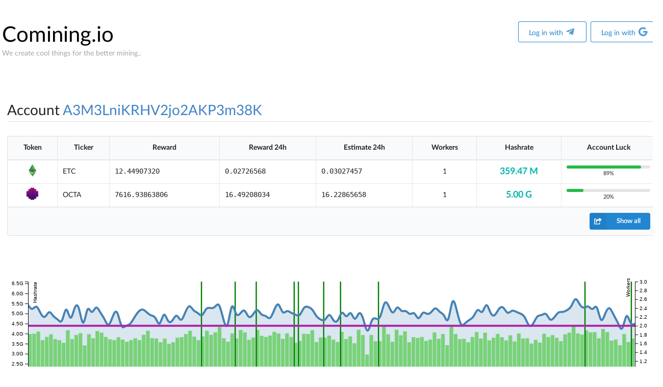

--- FILE ---
content_type: text/html;charset=UTF-8
request_url: https://comining.io/preview/account/A3M3LniKRHV2jo2AKP3m38K
body_size: 5571
content:
<!DOCTYPE html PUBLIC "-//W3C//DTD XHTML 1.0 Strict//EN" "http://www.w3.org/TR/xhtml1/DTD/xhtml1-strict.dtd">
<html>
<head>
    <!-- Standard Meta -->
    <meta charset="utf-8"/>
    <meta http-equiv="X-UA-Compatible" content="IE=edge,chrome=1"/>
    <meta name="viewport" content="shrink-to-fit=no"/>

    <title>Comining.io</title>
    <link rel="stylesheet" type="text/css" href="/fomantic/dist/semantic.min.css"/>
    <link rel="stylesheet" type="text/css" href="/css/comining.css"/>
    
    <link rel="icon" href="https://static.comining.io/img/favicon.png">

    <script src="/js/jquery.min.js"></script>
    <script src="/js/jquery.form.js"></script>
    <script src="/js/d3.v4.min.js"></script>
    <script src="/js/d3-tip.min.js"></script>
    <script src="/semantic/dist/semantic.min.js"></script>
    <script src="/fomantic/dist/components/dropdown.min.js"></script>
    <script src="/fomantic/dist/components/slider.min.js"></script>
    <script src="/fomantic/dist/components/toast.min.js"></script>
    <script src="/js/tablesort.js"></script>
    <script src="/js/comining.min.js"></script>
</head>
<body>

<div class="ui container">

    <div class="wrapper">
        <div class="ui equal width grid">
            <div class="column"><h1 style="margin-bottom: 0px;"><a href="/" class="comining">Comining.io</a></h1>
                <div style="color: #a3a3a3;">We create cool things for the better mining..</div>
            </div>
            <div class="column right aligned">
                
                <div style="text-align: right;">
                    <a href="/login/telegram" style="font-size: x-large;"><button class="ui primary basic button"><span>Log in with</span><i class="telegram plane icon" title="Telegram" style="padding-left: 10px; font-size: 1.3em"></i></button></a>
                    <a href="/login/oauth" style="font-size: x-large;"><button class="ui primary basic button"><span>Log in with</span><i class="google icon" title="Google" style="padding-left: 10px; font-size: 1.3em"></i></button></a>
                </div>
            </div>
        </div>




        <div class="ui tiny modal form" id="form_holder"></div>


        <div>

    <h2 class="ui dividing header"><span>Account</span> <a>A3M3LniKRHV2jo2AKP3m38K</a>

        <!--<th:block th:switch="${preview_account.getPoolFeeInt()}">
            <span th:case="2" th:attr="data-content=#{p.donation.2}" class="donation_level"><i class="crown grey icon"></i></span>
            <span th:case="5" th:attr="data-content=#{p.donation.5}" class="donation_level"><i class="crown grey icon"></i></span>
            <span th:case="10" th:attr="data-content=#{p.donation.10}" class="donation_level"><i class="crown green icon"></i></span>
            <span th:case="15" th:attr="data-content=#{p.donation.15}" class="donation_level"><i class="crown green icon"></i></span>
            <span th:case="20" th:attr="data-content=#{p.donation.20}" class="donation_level"><i class="crown yellow icon"></i></span>
            <span th:case="30" th:attr="data-content=#{p.donation.30}" class="donation_level"><i class="crown yellow icon"></i></span>
        </th:block>-->
    </h2>

    <table class="ui compact celled table" id="tsummary">
        <thead>
        <tr>
            <th class="center aligned">Token</th>
            <th>Ticker</th>
            <th>Reward</th>
            <th>Reward 24h</th>
            <th>Estimate 24h</th>
            <th class="center aligned">Workers</th>
            <th class="center aligned">Hashrate</th>

            <th>Account Luck</th>
        </tr>

        </thead>
        <tbody>
        
            <tr class="hidden transition">
                <td style="vertical-align: middle; text-align: center;"><img
                        width="25"
                        height="25" src="https://static.comining.io/img/coin/btn.png"></img></td>
                <td>BTN</td>
                <td><code>1365.78280040</code></td>
                <td><code>-</code></td>
                <td><code>-</code></td>

                <td style="text-align: center;"><span>-</span></td>
                <td style="text-align: center;"><span class="ui teal header">-</span></td>

                <td>
                    <div>
                        
                        <div>
                            <div class="ui tiny green progress" style="margin-bottom: 0em" data-percent="84">
                                <div class="bar"></div>
                            </div>
                            <small style="text-align: center; display: block;">84%</small>
                        </div>
                    </div>
                </td>
            </tr>
        
            <tr>
                <td style="vertical-align: middle; text-align: center;"><img
                        width="25"
                        height="25" src="https://static.comining.io/img/coin/etc.png"></img></td>
                <td>ETC</td>
                <td><code>12.44907320</code></td>
                <td><code>0.02726568</code></td>
                <td><code>0.03027457</code></td>

                <td style="text-align: center;"><span>1</span></td>
                <td style="text-align: center;"><span class="ui teal header">359.47 M</span></td>

                <td>
                    <div>
                        
                        <div>
                            <div class="ui tiny green progress" style="margin-bottom: 0em" data-percent="89">
                                <div class="bar"></div>
                            </div>
                            <small style="text-align: center; display: block;">89%</small>
                        </div>
                    </div>
                </td>
            </tr>
        
            <tr>
                <td style="vertical-align: middle; text-align: center;"><img
                        width="25"
                        height="25" src="https://static.comining.io/img/coin/octa.png"></img></td>
                <td>OCTA</td>
                <td><code>7616.93863806</code></td>
                <td><code>16.49208034</code></td>
                <td><code>16.22865658</code></td>

                <td style="text-align: center;"><span>1</span></td>
                <td style="text-align: center;"><span class="ui teal header">5.00 G</span></td>

                <td>
                    <div>
                        
                        <div>
                            <div class="ui tiny green progress" style="margin-bottom: 0em" data-percent="20">
                                <div class="bar"></div>
                            </div>
                            <small style="text-align: center; display: block;">20%</small>
                        </div>
                    </div>
                </td>
            </tr>
        
        </tbody>
        <tfoot>
        <tr>
            <th colspan="9">
                <div class="ui right floated small primary labeled icon button" id="btn_toggle">
                    <i class="share square icon"></i> Show all
                </div>
            </th>
        </tr>
        </tfoot>
    </table>

    <div id="chart_container" style="text-align: center; margin-top: 5em;">
        <div class="tooltip"></div>
        <svg id="chart" width="1270" height="300"></svg>
    </div>

    <div id="menu_account_tabs" class="ui pointing secondary menu massive">
        <a class="active item" data-tab="tab_last_blocks"><div>Last Blocks</div></a>
        <a class="item" data-tab="tab_top_shares"><div>Most Difficult Shares</div></a>
    </div>
    <div class="ui active tab" data-tab="tab_last_blocks">
        <div>
            <table class="ui compact celled table">
                <thead class="full-width">
                <tr>
                    <th>Token</th>
                    <th>Block</th>
                    <th>Account Luck</th>
                    <th>Mining</th>
                    <th><div>Difficulty</div><div><small><span>Share</span> / <span>Network</span></small></div></th>
                    <!--<th>Nonce</th>-->
                    <th>Initial Reward</th>
                    <th>Status</th>
                    <th>Created</th>
                </tr>
                </thead>
                <tbody>
                
                    <tr>
                        <td style="vertical-align: middle; text-align: center;"><img
                                width="25"
                                height="25" src="https://static.comining.io/img/coin/octa.png"></img></td>
                        <td style="text-align: center;">
                            <div>
                                
                                    <div><a href="https://scan.octa.space/blocks/8718240" target="_blank">8718240</a></div>
                                    
                                
                                
                                    
                                
                            </div>
                        </td>
                        <td>114%</td>
                        <td><a href="/preview/mining/MD85QXooHsvBXtb4w5GYR1n">OCTA / 10 G / PPLNS</a></td>
                        <td class="nw" style="text-align: center;">105.64 T / 24.69 T</td>
                        <!--<td><code th:text="${b.getNonce()}"></code></td>-->
                        <td><code>1.10000000</code></td>
                        <td>Pending (67 / 100)</td>
                        <td>14.01.26 17:31</td>
                    </tr>
                
                    <tr>
                        <td style="vertical-align: middle; text-align: center;"><img
                                width="25"
                                height="25" src="https://static.comining.io/img/coin/octa.png"></img></td>
                        <td style="text-align: center;">
                            <div>
                                
                                    <div><a href="https://scan.octa.space/blocks/8717736" target="_blank">8717736</a></div>
                                    
                                
                                
                                    
                                
                            </div>
                        </td>
                        <td>526%</td>
                        <td><a href="/preview/mining/MD85QXooHsvBXtb4w5GYR1n">OCTA / 10 G / PPLNS</a></td>
                        <td class="nw" style="text-align: center;">26.13 T / 24.55 T</td>
                        <!--<td><code th:text="${b.getNonce()}"></code></td>-->
                        <td><code>1.10000000</code></td>
                        <td>Confirmed</td>
                        <td>14.01.26 15:44</td>
                    </tr>
                
                    <tr>
                        <td style="vertical-align: middle; text-align: center;"><img
                                width="25"
                                height="25" src="https://static.comining.io/img/coin/octa.png"></img></td>
                        <td style="text-align: center;">
                            <div>
                                
                                    <div><a href="https://scan.octa.space/blocks/8715482" target="_blank">8715482</a></div>
                                    
                                
                                
                                    
                                
                            </div>
                        </td>
                        <td>102%</td>
                        <td><a href="/preview/mining/MD85QXooHsvBXtb4w5GYR1n">OCTA / 10 G / PPLNS</a></td>
                        <td class="nw" style="text-align: center;">35.41 T / 24.59 T</td>
                        <!--<td><code th:text="${b.getNonce()}"></code></td>-->
                        <td><code>1.10002103</code></td>
                        <td>Confirmed</td>
                        <td>14.01.26 07:38</td>
                    </tr>
                
                    <tr>
                        <td style="vertical-align: middle; text-align: center;"><img
                                width="25"
                                height="25" src="https://static.comining.io/img/coin/octa.png"></img></td>
                        <td style="text-align: center;">
                            <div>
                                
                                    <div><a href="https://scan.octa.space/blocks/8715019" target="_blank">8715019</a></div>
                                    
                                
                                
                                    
                                
                            </div>
                        </td>
                        <td>43%</td>
                        <td><a href="/preview/mining/MD85QXooHsvBXtb4w5GYR1n">OCTA / 10 G / PPLNS</a></td>
                        <td class="nw" style="text-align: center;">38.00 T / 24.37 T</td>
                        <!--<td><code th:text="${b.getNonce()}"></code></td>-->
                        <td><code>1.10002310</code></td>
                        <td>Confirmed</td>
                        <td>14.01.26 06:00</td>
                    </tr>
                
                    <tr>
                        <td style="vertical-align: middle; text-align: center;"><img
                                width="25"
                                height="25" src="https://static.comining.io/img/coin/octa.png"></img></td>
                        <td style="text-align: center;">
                            <div>
                                
                                    <div><a href="https://scan.octa.space/blocks/8714837" target="_blank">8714837</a></div>
                                    
                                
                                
                                    
                                
                            </div>
                        </td>
                        <td>65%</td>
                        <td><a href="/preview/mining/MD85QXooHsvBXtb4w5GYR1n">OCTA / 10 G / PPLNS</a></td>
                        <td class="nw" style="text-align: center;">54.67 T / 24.44 T</td>
                        <!--<td><code th:text="${b.getNonce()}"></code></td>-->
                        <td><code>1.10000000</code></td>
                        <td>Confirmed</td>
                        <td>14.01.26 05:20</td>
                    </tr>
                
                    <tr>
                        <td style="vertical-align: middle; text-align: center;"><img
                                width="25"
                                height="25" src="https://static.comining.io/img/coin/octa.png"></img></td>
                        <td style="text-align: center;">
                            <div>
                                
                                    <div><a href="https://scan.octa.space/blocks/8714577" target="_blank">8714577</a></div>
                                    
                                
                                
                                    
                                
                            </div>
                        </td>
                        <td>9%</td>
                        <td><a href="/preview/mining/MD85QXooHsvBXtb4w5GYR1n">OCTA / 10 G / PPLNS</a></td>
                        <td class="nw" style="text-align: center;">30.17 T / 24.78 T</td>
                        <!--<td><code th:text="${b.getNonce()}"></code></td>-->
                        <td><code>1.10000000</code></td>
                        <td>Confirmed</td>
                        <td>14.01.26 04:20</td>
                    </tr>
                
                    <tr>
                        <td style="vertical-align: middle; text-align: center;"><img
                                width="25"
                                height="25" src="https://static.comining.io/img/coin/octa.png"></img></td>
                        <td style="text-align: center;">
                            <div>
                                
                                    <div><a href="https://scan.octa.space/blocks/8714537" target="_blank">8714537</a></div>
                                    
                                
                                
                                    
                                
                            </div>
                        </td>
                        <td>91%</td>
                        <td><a href="/preview/mining/MD85QXooHsvBXtb4w5GYR1n">OCTA / 10 G / PPLNS</a></td>
                        <td class="nw" style="text-align: center;">40.19 T / 24.81 T</td>
                        <!--<td><code th:text="${b.getNonce()}"></code></td>-->
                        <td><code>1.10000000</code></td>
                        <td>Confirmed</td>
                        <td>14.01.26 04:10</td>
                    </tr>
                
                    <tr>
                        <td style="vertical-align: middle; text-align: center;"><img
                                width="25"
                                height="25" src="https://static.comining.io/img/coin/octa.png"></img></td>
                        <td style="text-align: center;">
                            <div>
                                
                                    <div><a href="https://scan.octa.space/blocks/8714139" target="_blank">8714139</a></div>
                                    
                                
                                
                                    
                                
                            </div>
                        </td>
                        <td>54%</td>
                        <td><a href="/preview/mining/MD85QXooHsvBXtb4w5GYR1n">OCTA / 10 G / PPLNS</a></td>
                        <td class="nw" style="text-align: center;">35.01 T / 24.69 T</td>
                        <!--<td><code th:text="${b.getNonce()}"></code></td>-->
                        <td><code>1.10002100</code></td>
                        <td>Confirmed</td>
                        <td>14.01.26 02:47</td>
                    </tr>
                
                    <tr>
                        <td style="vertical-align: middle; text-align: center;"><img
                                width="25"
                                height="25" src="https://static.comining.io/img/coin/octa.png"></img></td>
                        <td style="text-align: center;">
                            <div>
                                
                                    <div><a href="https://scan.octa.space/blocks/8713919" target="_blank">8713919</a></div>
                                    
                                
                                
                                    
                                
                            </div>
                        </td>
                        <td>90%</td>
                        <td><a href="/preview/mining/MD85QXooHsvBXtb4w5GYR1n">OCTA / 10 G / PPLNS</a></td>
                        <td class="nw" style="text-align: center;">28.96 T / 24.68 T</td>
                        <!--<td><code th:text="${b.getNonce()}"></code></td>-->
                        <td><code>1.10000000</code></td>
                        <td>Confirmed</td>
                        <td>14.01.26 01:59</td>
                    </tr>
                
                    <tr>
                        <td style="vertical-align: middle; text-align: center;"><img
                                width="25"
                                height="25" src="https://static.comining.io/img/coin/octa.png"></img></td>
                        <td style="text-align: center;">
                            <div>
                                
                                    <div><a href="https://scan.octa.space/blocks/8713520" target="_blank">8713520</a></div>
                                    
                                
                                
                                    
                                
                            </div>
                        </td>
                        <td>455%</td>
                        <td><a href="/preview/mining/MD85QXooHsvBXtb4w5GYR1n">OCTA / 10 G / PPLNS</a></td>
                        <td class="nw" style="text-align: center;">25.14 T / 24.50 T</td>
                        <!--<td><code th:text="${b.getNonce()}"></code></td>-->
                        <td><code>1.10000000</code></td>
                        <td>Confirmed</td>
                        <td>14.01.26 00:36</td>
                    </tr>
                
                    <tr>
                        <td style="vertical-align: middle; text-align: center;"><img
                                width="25"
                                height="25" src="https://static.comining.io/img/coin/octa.png"></img></td>
                        <td style="text-align: center;">
                            <div>
                                
                                    <div><a href="https://scan.octa.space/blocks/8711596" target="_blank">8711596</a></div>
                                    
                                
                                
                                    
                                
                            </div>
                        </td>
                        <td>134%</td>
                        <td><a href="/preview/mining/MD85QXooHsvBXtb4w5GYR1n">OCTA / 10 G / PPLNS</a></td>
                        <td class="nw" style="text-align: center;">57.71 T / 25.37 T</td>
                        <!--<td><code th:text="${b.getNonce()}"></code></td>-->
                        <td><code>1.10000000</code></td>
                        <td>Confirmed</td>
                        <td>13.01.26 17:29</td>
                    </tr>
                
                    <tr>
                        <td style="vertical-align: middle; text-align: center;"><img
                                width="25"
                                height="25" src="https://static.comining.io/img/coin/octa.png"></img></td>
                        <td style="text-align: center;">
                            <div>
                                
                                    <div><a href="https://scan.octa.space/blocks/8710997" target="_blank">8710997</a></div>
                                    
                                
                                
                                    
                                
                            </div>
                        </td>
                        <td>5%</td>
                        <td><a href="/preview/mining/MD85QXooHsvBXtb4w5GYR1n">OCTA / 10 G / PPLNS</a></td>
                        <td class="nw" style="text-align: center;">45.86 T / 25.11 T</td>
                        <!--<td><code th:text="${b.getNonce()}"></code></td>-->
                        <td><code>1.10000000</code></td>
                        <td>Confirmed</td>
                        <td>13.01.26 15:23</td>
                    </tr>
                
                    <tr>
                        <td style="vertical-align: middle; text-align: center;"><img
                                width="25"
                                height="25" src="https://static.comining.io/img/coin/octa.png"></img></td>
                        <td style="text-align: center;">
                            <div>
                                
                                    <div><a href="https://scan.octa.space/blocks/8710977" target="_blank">8710977</a></div>
                                    
                                
                                
                                    
                                
                            </div>
                        </td>
                        <td>57%</td>
                        <td><a href="/preview/mining/MD85QXooHsvBXtb4w5GYR1n">OCTA / 10 G / PPLNS</a></td>
                        <td class="nw" style="text-align: center;">34.98 T / 25.13 T</td>
                        <!--<td><code th:text="${b.getNonce()}"></code></td>-->
                        <td><code>1.10000000</code></td>
                        <td>Confirmed</td>
                        <td>13.01.26 15:18</td>
                    </tr>
                
                    <tr>
                        <td style="vertical-align: middle; text-align: center;"><img
                                width="25"
                                height="25" src="https://static.comining.io/img/coin/octa.png"></img></td>
                        <td style="text-align: center;">
                            <div>
                                
                                    <div><a href="https://scan.octa.space/blocks/8710726" target="_blank">8710726</a></div>
                                    
                                
                                
                                    
                                
                            </div>
                        </td>
                        <td>181%</td>
                        <td><a href="/preview/mining/MD85QXooHsvBXtb4w5GYR1n">OCTA / 10 G / PPLNS</a></td>
                        <td class="nw" style="text-align: center;">42.25 T / 25.21 T</td>
                        <!--<td><code th:text="${b.getNonce()}"></code></td>-->
                        <td><code>1.10010500</code></td>
                        <td>Confirmed</td>
                        <td>13.01.26 14:25</td>
                    </tr>
                
                    <tr>
                        <td style="vertical-align: middle; text-align: center;"><img
                                width="25"
                                height="25" src="https://static.comining.io/img/coin/octa.png"></img></td>
                        <td style="text-align: center;">
                            <div>
                                
                                    <div><a href="https://scan.octa.space/blocks/8709933" target="_blank">8709933</a></div>
                                    
                                
                                
                                    
                                
                            </div>
                        </td>
                        <td>134%</td>
                        <td><a href="/preview/mining/MD85QXooHsvBXtb4w5GYR1n">OCTA / 10 G / PPLNS</a></td>
                        <td class="nw" style="text-align: center;">40.34 T / 25.39 T</td>
                        <!--<td><code th:text="${b.getNonce()}"></code></td>-->
                        <td><code>1.10000000</code></td>
                        <td>Confirmed</td>
                        <td>13.01.26 11:33</td>
                    </tr>
                
                    <tr>
                        <td style="vertical-align: middle; text-align: center;"><img
                                width="25"
                                height="25" src="https://static.comining.io/img/coin/octa.png"></img></td>
                        <td style="text-align: center;">
                            <div>
                                
                                    <div><a href="https://scan.octa.space/blocks/8709343" target="_blank">8709343</a></div>
                                    
                                
                                
                                    
                                
                            </div>
                        </td>
                        <td>134%</td>
                        <td><a href="/preview/mining/MD85QXooHsvBXtb4w5GYR1n">OCTA / 10 G / PPLNS</a></td>
                        <td class="nw" style="text-align: center;">51.67 T / 25.77 T</td>
                        <!--<td><code th:text="${b.getNonce()}"></code></td>-->
                        <td><code>1.10000000</code></td>
                        <td>Confirmed</td>
                        <td>13.01.26 09:21</td>
                    </tr>
                
                    <tr>
                        <td style="vertical-align: middle; text-align: center;"><img
                                width="25"
                                height="25" src="https://static.comining.io/img/coin/octa.png"></img></td>
                        <td style="text-align: center;">
                            <div>
                                
                                    <div><a href="https://scan.octa.space/blocks/8708729" target="_blank">8708729</a></div>
                                    
                                
                                
                                    
                                
                            </div>
                        </td>
                        <td>233%</td>
                        <td><a href="/preview/mining/MD85QXooHsvBXtb4w5GYR1n">OCTA / 10 G / PPLNS</a></td>
                        <td class="nw" style="text-align: center;">76.70 T / 25.55 T</td>
                        <!--<td><code th:text="${b.getNonce()}"></code></td>-->
                        <td><code>1.10000000</code></td>
                        <td>Confirmed</td>
                        <td>13.01.26 07:11</td>
                    </tr>
                
                    <tr>
                        <td style="vertical-align: middle; text-align: center;"><img
                                width="25"
                                height="25" src="https://static.comining.io/img/coin/octa.png"></img></td>
                        <td style="text-align: center;">
                            <div>
                                
                                    <div><a href="https://scan.octa.space/blocks/8707644" target="_blank">8707644</a></div>
                                    
                                
                                
                                    
                                
                            </div>
                        </td>
                        <td>58%</td>
                        <td><a href="/preview/mining/MD85QXooHsvBXtb4w5GYR1n">OCTA / 10 G / PPLNS</a></td>
                        <td class="nw" style="text-align: center;">47.33 T / 25.04 T</td>
                        <!--<td><code th:text="${b.getNonce()}"></code></td>-->
                        <td><code>1.10000000</code></td>
                        <td>Confirmed</td>
                        <td>13.01.26 03:27</td>
                    </tr>
                
                    <tr>
                        <td style="vertical-align: middle; text-align: center;"><img
                                width="25"
                                height="25" src="https://static.comining.io/img/coin/octa.png"></img></td>
                        <td style="text-align: center;">
                            <div>
                                
                                    <div><a href="https://scan.octa.space/blocks/8707386" target="_blank">8707386</a></div>
                                    
                                
                                
                                    
                                
                            </div>
                        </td>
                        <td>75%</td>
                        <td><a href="/preview/mining/MD85QXooHsvBXtb4w5GYR1n">OCTA / 10 G / PPLNS</a></td>
                        <td class="nw" style="text-align: center;">83.15 T / 24.95 T</td>
                        <!--<td><code th:text="${b.getNonce()}"></code></td>-->
                        <td><code>1.10000000</code></td>
                        <td>Confirmed</td>
                        <td>13.01.26 02:33</td>
                    </tr>
                
                    <tr>
                        <td style="vertical-align: middle; text-align: center;"><img
                                width="25"
                                height="25" src="https://static.comining.io/img/coin/octa.png"></img></td>
                        <td style="text-align: center;">
                            <div>
                                
                                    <div><a href="https://scan.octa.space/blocks/8707066" target="_blank">8707066</a></div>
                                    
                                
                                
                                    
                                
                            </div>
                        </td>
                        <td>54%</td>
                        <td><a href="/preview/mining/MD85QXooHsvBXtb4w5GYR1n">OCTA / 10 G / PPLNS</a></td>
                        <td class="nw" style="text-align: center;">33.21 T / 25.36 T</td>
                        <!--<td><code th:text="${b.getNonce()}"></code></td>-->
                        <td><code>1.10000000</code></td>
                        <td>Confirmed</td>
                        <td>13.01.26 01:19</td>
                    </tr>
                
                    <tr>
                        <td style="vertical-align: middle; text-align: center;"><img
                                width="25"
                                height="25" src="https://static.comining.io/img/coin/octa.png"></img></td>
                        <td style="text-align: center;">
                            <div>
                                
                                    <div><a href="https://scan.octa.space/blocks/8706824" target="_blank">8706824</a></div>
                                    
                                
                                
                                    
                                
                            </div>
                        </td>
                        <td>21%</td>
                        <td><a href="/preview/mining/MD85QXooHsvBXtb4w5GYR1n">OCTA / 10 G / PPLNS</a></td>
                        <td class="nw" style="text-align: center;">34.35 T / 25.26 T</td>
                        <!--<td><code th:text="${b.getNonce()}"></code></td>-->
                        <td><code>1.10000000</code></td>
                        <td>Confirmed</td>
                        <td>13.01.26 00:28</td>
                    </tr>
                
                    <tr>
                        <td style="vertical-align: middle; text-align: center;"><img
                                width="25"
                                height="25" src="https://static.comining.io/img/coin/octa.png"></img></td>
                        <td style="text-align: center;">
                            <div>
                                
                                    <div><a href="https://scan.octa.space/blocks/8706715" target="_blank">8706715</a></div>
                                    
                                
                                
                                    
                                
                            </div>
                        </td>
                        <td>144%</td>
                        <td><a href="/preview/mining/MD85QXooHsvBXtb4w5GYR1n">OCTA / 10 G / PPLNS</a></td>
                        <td class="nw" style="text-align: center;">66.15 T / 24.99 T</td>
                        <!--<td><code th:text="${b.getNonce()}"></code></td>-->
                        <td><code>1.10000000</code></td>
                        <td>Confirmed</td>
                        <td>13.01.26 00:09</td>
                    </tr>
                
                    <tr>
                        <td style="vertical-align: middle; text-align: center;"><img
                                width="25"
                                height="25" src="https://static.comining.io/img/coin/octa.png"></img></td>
                        <td style="text-align: center;">
                            <div>
                                
                                    <div><a href="https://scan.octa.space/blocks/8706103" target="_blank">8706103</a></div>
                                    
                                
                                
                                    
                                
                            </div>
                        </td>
                        <td>162%</td>
                        <td><a href="/preview/mining/MD85QXooHsvBXtb4w5GYR1n">OCTA / 10 G / PPLNS</a></td>
                        <td class="nw" style="text-align: center;">57.46 T / 25.44 T</td>
                        <!--<td><code th:text="${b.getNonce()}"></code></td>-->
                        <td><code>1.10000000</code></td>
                        <td>Confirmed</td>
                        <td>12.01.26 21:51</td>
                    </tr>
                
                    <tr>
                        <td style="vertical-align: middle; text-align: center;"><img
                                width="25"
                                height="25" src="https://static.comining.io/img/coin/octa.png"></img></td>
                        <td style="text-align: center;">
                            <div>
                                
                                    <div><a href="https://scan.octa.space/blocks/8705332" target="_blank">8705332</a></div>
                                    
                                
                                
                                    
                                
                            </div>
                        </td>
                        <td>76%</td>
                        <td><a href="/preview/mining/MD85QXooHsvBXtb4w5GYR1n">OCTA / 10 G / PPLNS</a></td>
                        <td class="nw" style="text-align: center;">40.05 T / 24.61 T</td>
                        <!--<td><code th:text="${b.getNonce()}"></code></td>-->
                        <td><code>1.10000000</code></td>
                        <td>Confirmed</td>
                        <td>12.01.26 19:15</td>
                    </tr>
                
                    <tr>
                        <td style="vertical-align: middle; text-align: center;"><img
                                width="25"
                                height="25" src="https://static.comining.io/img/coin/octa.png"></img></td>
                        <td style="text-align: center;">
                            <div>
                                
                                    <div><a href="https://scan.octa.space/blocks/8705001" target="_blank">8705001</a></div>
                                    
                                
                                
                                    
                                
                            </div>
                        </td>
                        <td>35%</td>
                        <td><a href="/preview/mining/MD85QXooHsvBXtb4w5GYR1n">OCTA / 10 G / PPLNS</a></td>
                        <td class="nw" style="text-align: center;">30.96 T / 24.75 T</td>
                        <!--<td><code th:text="${b.getNonce()}"></code></td>-->
                        <td><code>1.10000000</code></td>
                        <td>Confirmed</td>
                        <td>12.01.26 18:01</td>
                    </tr>
                
                </tbody>
            </table>
        </div>
    </div>
    <div class="ui tab" data-tab="tab_top_shares">
        <div>
            <table class="ui compact celled table">
                <thead class="full-width">
                <tr>
                    <th class="center aligned">Token</th>
                    <th>Mining</th>
                    <th>Share Difficulty</th>
                    <th>Network Difficulty</th>
                    <th>Created</th>
                </tr>
                </thead>
                <tbody>
                
                    <tr>
                        <td style="vertical-align: middle; text-align: center;"><img
                                width="25"
                                height="25" src="https://static.comining.io/img/coin/octa.png"></img></td>
                        <td><a href="/preview/mining/MD85QXooHsvBXtb4w5GYR1n">OCTA / 10 G / PPLNS</a></td>
                        <td>105.64 T</td>
                        <td>24.69 T</td>
                        <td>14.01.26 17:31</td>
                    </tr>
                
                    <tr>
                        <td style="vertical-align: middle; text-align: center;"><img
                                width="25"
                                height="25" src="https://static.comining.io/img/coin/etc.png"></img></td>
                        <td><a href="/preview/mining/M8aMJ3QwZqUnofqvzKVGhb5">ETC / 10 G / PPLNS</a></td>
                        <td>480.74 T</td>
                        <td>2.54 P</td>
                        <td>14.01.26 12:45</td>
                    </tr>
                
                    <tr>
                        <td style="vertical-align: middle; text-align: center;"><img
                                width="25"
                                height="25" src="https://static.comining.io/img/coin/octa.png"></img></td>
                        <td><a href="/preview/mining/MD85QXooHsvBXtb4w5GYR1n">OCTA / 10 G / PPLNS</a></td>
                        <td>113.49 T</td>
                        <td>24.77 T</td>
                        <td>12.01.26 17:11</td>
                    </tr>
                
                    <tr>
                        <td style="vertical-align: middle; text-align: center;"><img
                                width="25"
                                height="25" src="https://static.comining.io/img/coin/octa.png"></img></td>
                        <td><a href="/preview/mining/MD85QXooHsvBXtb4w5GYR1n">OCTA / 10 G / PPLNS</a></td>
                        <td>346.81 T</td>
                        <td>24.82 T</td>
                        <td>12.01.26 17:08</td>
                    </tr>
                
                    <tr>
                        <td style="vertical-align: middle; text-align: center;"><img
                                width="25"
                                height="25" src="https://static.comining.io/img/coin/octa.png"></img></td>
                        <td><a href="/preview/mining/MD85QXooHsvBXtb4w5GYR1n">OCTA / 10 G / PPLNS</a></td>
                        <td>151.38 T</td>
                        <td>23.97 T</td>
                        <td>12.01.26 12:45</td>
                    </tr>
                
                    <tr>
                        <td style="vertical-align: middle; text-align: center;"><img
                                width="25"
                                height="25" src="https://static.comining.io/img/coin/octa.png"></img></td>
                        <td><a href="/preview/mining/MD85QXooHsvBXtb4w5GYR1n">OCTA / 10 G / PPLNS</a></td>
                        <td>836.99 T</td>
                        <td>23.84 T</td>
                        <td>12.01.26 12:37</td>
                    </tr>
                
                    <tr>
                        <td style="vertical-align: middle; text-align: center;"><img
                                width="25"
                                height="25" src="https://static.comining.io/img/coin/octa.png"></img></td>
                        <td><a href="/preview/mining/MD85QXooHsvBXtb4w5GYR1n">OCTA / 10 G / PPLNS</a></td>
                        <td>252.63 T</td>
                        <td>24.97 T</td>
                        <td>12.01.26 05:20</td>
                    </tr>
                
                    <tr>
                        <td style="vertical-align: middle; text-align: center;"><img
                                width="25"
                                height="25" src="https://static.comining.io/img/coin/octa.png"></img></td>
                        <td><a href="/preview/mining/MD85QXooHsvBXtb4w5GYR1n">OCTA / 10 G / PPLNS</a></td>
                        <td>179.47 T</td>
                        <td>25.86 T</td>
                        <td>11.01.26 16:53</td>
                    </tr>
                
                    <tr>
                        <td style="vertical-align: middle; text-align: center;"><img
                                width="25"
                                height="25" src="https://static.comining.io/img/coin/etc.png"></img></td>
                        <td><a href="/preview/mining/M8aMJ3QwZqUnofqvzKVGhb5">ETC / 10 G / PPLNS</a></td>
                        <td>121.33 T</td>
                        <td>2.74 P</td>
                        <td>11.01.26 06:31</td>
                    </tr>
                
                    <tr>
                        <td style="vertical-align: middle; text-align: center;"><img
                                width="25"
                                height="25" src="https://static.comining.io/img/coin/octa.png"></img></td>
                        <td><a href="/preview/mining/MD85QXooHsvBXtb4w5GYR1n">OCTA / 10 G / PPLNS</a></td>
                        <td>944.05 T</td>
                        <td>26.81 T</td>
                        <td>11.01.26 05:50</td>
                    </tr>
                
                    <tr>
                        <td style="vertical-align: middle; text-align: center;"><img
                                width="25"
                                height="25" src="https://static.comining.io/img/coin/octa.png"></img></td>
                        <td><a href="/preview/mining/MD85QXooHsvBXtb4w5GYR1n">OCTA / 10 G / PPLNS</a></td>
                        <td>126.86 T</td>
                        <td>27.13 T</td>
                        <td>11.01.26 04:12</td>
                    </tr>
                
                    <tr>
                        <td style="vertical-align: middle; text-align: center;"><img
                                width="25"
                                height="25" src="https://static.comining.io/img/coin/octa.png"></img></td>
                        <td><a href="/preview/mining/MD85QXooHsvBXtb4w5GYR1n">OCTA / 10 G / PPLNS</a></td>
                        <td>231.54 T</td>
                        <td>26.98 T</td>
                        <td>10.01.26 22:48</td>
                    </tr>
                
                    <tr>
                        <td style="vertical-align: middle; text-align: center;"><img
                                width="25"
                                height="25" src="https://static.comining.io/img/coin/octa.png"></img></td>
                        <td><a href="/preview/mining/MD85QXooHsvBXtb4w5GYR1n">OCTA / 10 G / PPLNS</a></td>
                        <td>299.21 T</td>
                        <td>25.95 T</td>
                        <td>10.01.26 17:21</td>
                    </tr>
                
                    <tr>
                        <td style="vertical-align: middle; text-align: center;"><img
                                width="25"
                                height="25" src="https://static.comining.io/img/coin/octa.png"></img></td>
                        <td><a href="/preview/mining/MD85QXooHsvBXtb4w5GYR1n">OCTA / 10 G / PPLNS</a></td>
                        <td>157.29 T</td>
                        <td>26.17 T</td>
                        <td>09.01.26 16:35</td>
                    </tr>
                
                    <tr>
                        <td style="vertical-align: middle; text-align: center;"><img
                                width="25"
                                height="25" src="https://static.comining.io/img/coin/octa.png"></img></td>
                        <td><a href="/preview/mining/MD85QXooHsvBXtb4w5GYR1n">OCTA / 10 G / PPLNS</a></td>
                        <td>113.84 T</td>
                        <td>26.09 T</td>
                        <td>09.01.26 15:57</td>
                    </tr>
                
                    <tr>
                        <td style="vertical-align: middle; text-align: center;"><img
                                width="25"
                                height="25" src="https://static.comining.io/img/coin/octa.png"></img></td>
                        <td><a href="/preview/mining/MD85QXooHsvBXtb4w5GYR1n">OCTA / 10 G / PPLNS</a></td>
                        <td>168.76 T</td>
                        <td>26.34 T</td>
                        <td>09.01.26 08:03</td>
                    </tr>
                
                    <tr>
                        <td style="vertical-align: middle; text-align: center;"><img
                                width="25"
                                height="25" src="https://static.comining.io/img/coin/octa.png"></img></td>
                        <td><a href="/preview/mining/MD85QXooHsvBXtb4w5GYR1n">OCTA / 10 G / PPLNS</a></td>
                        <td>113.64 T</td>
                        <td>26.19 T</td>
                        <td>09.01.26 06:40</td>
                    </tr>
                
                    <tr>
                        <td style="vertical-align: middle; text-align: center;"><img
                                width="25"
                                height="25" src="https://static.comining.io/img/coin/etc.png"></img></td>
                        <td><a href="/preview/mining/M8aMJ3QwZqUnofqvzKVGhb5">ETC / 10 G / PPLNS</a></td>
                        <td>137.01 T</td>
                        <td>2.75 P</td>
                        <td>09.01.26 04:30</td>
                    </tr>
                
                    <tr>
                        <td style="vertical-align: middle; text-align: center;"><img
                                width="25"
                                height="25" src="https://static.comining.io/img/coin/octa.png"></img></td>
                        <td><a href="/preview/mining/MD85QXooHsvBXtb4w5GYR1n">OCTA / 10 G / PPLNS</a></td>
                        <td>129.17 T</td>
                        <td>25.12 T</td>
                        <td>08.01.26 16:02</td>
                    </tr>
                
                    <tr>
                        <td style="vertical-align: middle; text-align: center;"><img
                                width="25"
                                height="25" src="https://static.comining.io/img/coin/octa.png"></img></td>
                        <td><a href="/preview/mining/MD85QXooHsvBXtb4w5GYR1n">OCTA / 10 G / PPLNS</a></td>
                        <td>764.82 T</td>
                        <td>25.21 T</td>
                        <td>08.01.26 15:38</td>
                    </tr>
                
                    <tr>
                        <td style="vertical-align: middle; text-align: center;"><img
                                width="25"
                                height="25" src="https://static.comining.io/img/coin/octa.png"></img></td>
                        <td><a href="/preview/mining/MD85QXooHsvBXtb4w5GYR1n">OCTA / 10 G / PPLNS</a></td>
                        <td>73.69 P</td>
                        <td>24.70 T</td>
                        <td>08.01.26 09:55</td>
                    </tr>
                
                    <tr>
                        <td style="vertical-align: middle; text-align: center;"><img
                                width="25"
                                height="25" src="https://static.comining.io/img/coin/octa.png"></img></td>
                        <td><a href="/preview/mining/MD85QXooHsvBXtb4w5GYR1n">OCTA / 10 G / PPLNS</a></td>
                        <td>382.96 T</td>
                        <td>25.09 T</td>
                        <td>08.01.26 09:06</td>
                    </tr>
                
                    <tr>
                        <td style="vertical-align: middle; text-align: center;"><img
                                width="25"
                                height="25" src="https://static.comining.io/img/coin/octa.png"></img></td>
                        <td><a href="/preview/mining/MD85QXooHsvBXtb4w5GYR1n">OCTA / 10 G / PPLNS</a></td>
                        <td>234.43 T</td>
                        <td>25.39 T</td>
                        <td>07.01.26 23:20</td>
                    </tr>
                
                    <tr>
                        <td style="vertical-align: middle; text-align: center;"><img
                                width="25"
                                height="25" src="https://static.comining.io/img/coin/octa.png"></img></td>
                        <td><a href="/preview/mining/MD85QXooHsvBXtb4w5GYR1n">OCTA / 10 G / PPLNS</a></td>
                        <td>118.00 T</td>
                        <td>25.19 T</td>
                        <td>07.01.26 22:57</td>
                    </tr>
                
                    <tr>
                        <td style="vertical-align: middle; text-align: center;"><img
                                width="25"
                                height="25" src="https://static.comining.io/img/coin/octa.png"></img></td>
                        <td><a href="/preview/mining/MD85QXooHsvBXtb4w5GYR1n">OCTA / 10 G / PPLNS</a></td>
                        <td>238.13 T</td>
                        <td>24.68 T</td>
                        <td>07.01.26 17:42</td>
                    </tr>
                
                    <tr>
                        <td style="vertical-align: middle; text-align: center;"><img
                                width="25"
                                height="25" src="https://static.comining.io/img/coin/octa.png"></img></td>
                        <td><a href="/preview/mining/MD85QXooHsvBXtb4w5GYR1n">OCTA / 10 G / PPLNS</a></td>
                        <td>390.15 T</td>
                        <td>25.26 T</td>
                        <td>07.01.26 10:50</td>
                    </tr>
                
                    <tr>
                        <td style="vertical-align: middle; text-align: center;"><img
                                width="25"
                                height="25" src="https://static.comining.io/img/coin/octa.png"></img></td>
                        <td><a href="/preview/mining/MD85QXooHsvBXtb4w5GYR1n">OCTA / 10 G / PPLNS</a></td>
                        <td>687.81 T</td>
                        <td>24.81 T</td>
                        <td>07.01.26 08:50</td>
                    </tr>
                
                    <tr>
                        <td style="vertical-align: middle; text-align: center;"><img
                                width="25"
                                height="25" src="https://static.comining.io/img/coin/octa.png"></img></td>
                        <td><a href="/preview/mining/MD85QXooHsvBXtb4w5GYR1n">OCTA / 10 G / PPLNS</a></td>
                        <td>389.66 T</td>
                        <td>26.50 T</td>
                        <td>07.01.26 03:43</td>
                    </tr>
                
                    <tr>
                        <td style="vertical-align: middle; text-align: center;"><img
                                width="25"
                                height="25" src="https://static.comining.io/img/coin/octa.png"></img></td>
                        <td><a href="/preview/mining/MD85QXooHsvBXtb4w5GYR1n">OCTA / 10 G / PPLNS</a></td>
                        <td>173.90 T</td>
                        <td>25.86 T</td>
                        <td>07.01.26 02:40</td>
                    </tr>
                
                    <tr>
                        <td style="vertical-align: middle; text-align: center;"><img
                                width="25"
                                height="25" src="https://static.comining.io/img/coin/octa.png"></img></td>
                        <td><a href="/preview/mining/MD85QXooHsvBXtb4w5GYR1n">OCTA / 10 G / PPLNS</a></td>
                        <td>246.31 T</td>
                        <td>26.42 T</td>
                        <td>07.01.26 00:29</td>
                    </tr>
                
                </tbody>
            </table>
        </div>
    </div>






    <script>
        initLuckProgress();
        initFullChart(window.location.pathname + "/chart");
        $('.donation_level').popup();
        $('#menu_account_tabs>a.item').tab({context: 'parent'});
        if ($('table#tsummary tbody tr.transition').length == 0)
        {
            $('#btn_toggle').addClass('disabled')
        }
        $('#btn_toggle').click(function () {
            $('#btn_toggle').addClass('disabled')
            $('table#tsummary tbody tr.transition').transition({
                animation : 'fade left',
                interval  : 10
            })
        });
    </script>
</div>
    </div>

    <div class="footer">
        <div class="ui divider"></div>
        <div style="float: left; display: block; position: relative;">Comining.io &copy; 2017-2025</div>
        <div style="float: right; display: block; position: relative;">
            <div style="text-align: right;">
                <a href="https://discord.gg/RekcF35" style="font-size: x-large;" target="_blank"><i class="discord icon"></i></a>
                <a href="https://t.me/comining" style="font-size: x-large;" target="_blank"><i class="telegram icon"></i></a>
            </div>
            <div style="padding-top: 1em;">
                <a href="https://play.google.com/store/apps/details?id=io.gtpool.android" target="_blank">
                    <img src="https://static.comining.io/img/app/app_android.png" style="padding-right: 1em;" />
                </a>
                <a href="https://apps.apple.com/app/gtpool-io/id6740208645" target="_blank">
                    <img src="https://static.comining.io/img/app/app_ios.png" />
                </a>
            </div>
        </div>
    </div>
</div>

<script>
    window.less = {
        async: true,
        environment: 'production',
        fileAsync: false,
        onReady: false,
        useFileCache: true
    };
    $(document).ready(function () {
        initPage()
    });
</script>

</body>
</html>


--- FILE ---
content_type: text/css
request_url: https://comining.io/css/comining.css
body_size: 3453
content:


body > .ui.container {
    padding-top: 3em;
    padding-left: 1em;
    padding-right: 1em;
    min-width: 1300px;
}

.ui.table > thead > tr > th {
    text-align: center;
}
.ui.grid>.column:not(.row), .ui.grid>.row>.column {
    padding-left: 0.3rem;
    padding-right: 0.3rem;
}

iframe {
    border: none;
    width: calc(100% + 2em);
    margin: 0em -1em;
    height: 300px;
}

iframe html {
    overflow: hidden;
}

iframe body {
    padding: 0em;
}

.ui.container h1 {
    font-size: 3em;
    text-align: left;
    font-weight: normal;
}

.ui.container h2.header {
    font-size: 2em;
    font-weight: normal;
    margin: 1em 0em 1em;
}

.ui.container h2.dividing.header {
    font-size: 2em;
    font-weight: normal;
    margin: 3em 0em 1em;
}
.ui.container div.pointing.menu {
    margin: 2em 0em 2em;
}

.ui.segment{
    padding: 2em;
}

@media (min-height: 320px) {
    .ui.footer.form-page { /* Increased specificity for SO snippet priority */
        position: absolute;
        bottom: 0;
    }
}

.ui.form > .actions {
    background: #f9fafb;
    padding: 1rem 1rem;
    border-top: 1px solid rgba(34,36,38,.15);
    text-align: right;
}

.ui.form > .fields {
    display: block;
    width: 100%;
    font-size: 1em;
    line-height: 1.4;
    padding: 1.5rem;
    background: #fff;
}

.wrapper {
    min-height: calc(100vh - 18em);
}
.footer {
    padding-top: 7em;
    margin-bottom: 10em;
}
.tac {
    text-align: center;
}
.nw {
    white-space: nowrap;
}

.h4_token {
    margin-bottom: 0em;
    text-align: center;
}

.ui.compact.table .luck_cell.td
{
    font-size: 70%;
    text-align: center;
    padding: .1em;
}

.ui.compact.table .luck_cell td
{
    padding: .1em;
}

.ui.progress .bar {
    min-width: 0 !important;
}

.ui.active.progress .bar {
    min-width: 0 !important;
}
.line {
    fill: none;
    stroke-width: 4px;
    clip-path: url(#clip);
}

.opacity-area {
    stroke: none;
    opacity: 0.2;
    clip-path: url(#clip);
}

.shares-bar, .blocks-bar, .invalid-shares-bar, .stale-shares-bar {
    stroke: none;
    clip-path: url(#clip);
}

.zoom {
    fill: none;
    pointer-events: all;
}
.tooltip-bar {
    fill: none;
    pointer-events: all;
    position: absolute;
}
div.tooltip {
    z-index: 1;
    position: absolute;
    opacity: 0;
    width: 150px;
    height: 180px;
    padding: 2px;
    font: 14px sans-serif;
    background: white;
    border: 0px;
    border-radius: 5px;
    pointer-events: none;
    box-shadow: 0 0 10px rgba(0,0,0,0.5);
}

a.comining
{
    color: rgb(0,0,0);
}
a.comining:hover
{
    color: rgb(0,0,0);
}

g.axis path
{
    stroke: rgb(0,0,0);
}

g.axis g line
{
    stroke: rgb(0,0,0);
}

g.axis g text
{
    fill: rgb(0,0,0);
}
g.axis text
{
    fill: rgb(0,0,0);
}
code.code {
    background-color: rgba(0, 0, 0, 0.1);
    color: rgb(40,40,40);
    border-radius: 3px;
    display: inline-block;
    font-family: "Monaco","Menlo","Ubuntu Mono","Consolas","source-code-pro",monospace;
    font-size: 0.875em;
    font-weight: bold;
    padding: 1px 6px;
    vertical-align: baseline;
}
pre code.code {
    border: none;
    padding: 0;
    font-size: 1em;
}
/*
.ui.grid > .column.compact:not(.row) {
    padding-top: 0rem;
    padding-bottom: 1rem;
}
*/


--- FILE ---
content_type: application/javascript
request_url: https://comining.io/fomantic/dist/components/slider.min.js
body_size: 17414
content:
/*
 * # Fomantic UI - 2.9.0
 * https://github.com/fomantic/Fomantic-UI
 * http://fomantic-ui.com/
 *
 * Copyright 2022 Contributors
 * Released under the MIT license
 * http://opensource.org/licenses/MIT
 *
 */
!function(X,t,Y,K){"use strict";t=void 0!==t&&t.Math==Math?t:"undefined"!=typeof self&&self.Math==Math?self:Function("return this")(),X.fn.slider=function(F){var S,e=X(this),A=X(t),O=e.selector||"",N=(new Date).getTime(),j=[],z=F,I="string"==typeof z,R=[].slice.call(arguments,1),B=["A","B","C","D","E","F","G","H","I","J","K","L","M","N","O","P","Q","R","S","T","U","V","W","X","Y","Z"],U=0;return e.each(function(){var l,r,i,u,e,c,d,t,m,f,g,v,o,b,s,h,p=X.isPlainObject(F)?X.extend(!0,{},X.fn.slider.settings,F):X.extend({},X.fn.slider.settings),n=p.className,a=p.metadata,k=p.namespace,V=p.error,T=p.keys,w=p.interpretLabel,y=!1,M="."+k,x="module-"+k,P=X(this),E=this,C=P.data(x),L=1,D={initialize:function(){D.debug("Initializing slider",p),h=!0,t=U+=1,D.setup.layout(),D.setup.labels(),D.is.disabled()||D.bind.events(),D.read.metadata(),D.read.settings(),h=!1,D.instantiate()},instantiate:function(){D.verbose("Storing instance of slider",D),C=D,P.data(x,D)},destroy:function(){D.verbose("Destroying previous slider for",P),clearInterval(C.interval),D.unbind.events(),D.unbind.slidingEvents(),P.removeData(x),C=K},setup:{layout:function(){P.attr("tabindex")===K&&P.attr("tabindex",0),0==P.find(".inner").length&&P.append("<div class='inner'><div class='track'></div><div class='track-fill'></div><div class='thumb'></div></div>"),o=D.get.precision(),i=P.find(".thumb:not(.second)"),l=i,D.is.range()&&(0==P.find(".thumb.second").length&&P.find(".inner").append("<div class='thumb second'></div>"),u=P.find(".thumb.second")),e=P.find(".track"),c=P.find(".track-fill"),v=i.width()/2},labels:function(){D.is.labeled()&&(0!=(d=P.find(".labels:not(.auto)")).length?D.setup.customLabel():D.setup.autoLabel(),p.showLabelTicks&&P.addClass(n.ticked))},customLabel:function(){var n,e=d.find(".label"),a=e.length,o=D.get.min(),s=D.get.max();e.each(function(e){var t=X(this).attr("data-value");n=t?((t=s<t?s:t<o?o:t)-o)/(s-o):(e+1)/(a+1),D.update.labelPosition(n,X(this))})},autoLabel:function(){0!=(d=P.find(".labels")).length?d.empty():d=P.append('<ul class="auto labels"></ul>').find(".labels");for(var e=0,t=D.get.numLabels();e<=t;e++){var n=D.get.label(e),n=""!==n?e%D.get.gapRatio()?X('<li class="halftick label"></li>'):X('<li class="label">'+n+"</li>"):null;n&&(D.update.labelPosition(e/t,n),d.append(n))}}},bind:{events:function(){D.bind.globalKeyboardEvents(),D.bind.keyboardEvents(),D.bind.mouseEvents(),p.autoAdjustLabels&&D.bind.windowEvents()},keyboardEvents:function(){D.verbose("Binding keyboard events"),P.on("keydown"+M,D.event.keydown)},globalKeyboardEvents:function(){X(Y).on("keydown"+M+t,D.event.activateFocus)},mouseEvents:function(){D.verbose("Binding mouse and touch events"),P.find(".track, .thumb, .inner").on("mousedown"+M,function(e){e.stopImmediatePropagation(),e.preventDefault(),D.event.down(e)}),P.on("mousedown"+M,D.event.down),P.on("mouseenter"+M,function(e){y=!0}),P.on("mouseleave"+M,function(e){y=!1}),P.find(".thumb").on("touchstart"+M,D.event.touchDown).on("touchmove"+M,D.event.move).on("touchend"+M,D.event.up).on("touchcancel"+M,D.event.touchCancel)},slidingEvents:function(){D.verbose("Binding page wide events while handle is being draged"),X(Y).on("mousemove"+M,D.event.move),X(Y).on("mouseup"+M,D.event.up)},windowEvents:function(){A.on("resize"+M,D.event.resize)}},unbind:{events:function(){P.find(".track, .thumb, .inner").off("mousedown"+M),P.off("mousedown"+M),P.off("mouseenter"+M),P.off("mouseleave"+M),P.find(".thumb").off("touchstart"+M).off("touchmove"+M).off("touchend"+M).off("touchcancel"+M),P.off("keydown"+M),P.off("focusout"+M),X(Y).off("keydown"+M+t,D.event.activateFocus),A.off("resize"+M)},slidingEvents:function(){X(Y).off("mousemove"+M),X(Y).off("mouseup"+M)}},event:{down:function(e){e.preventDefault(),D.is.range()?(e=D.determine.eventPos(e),e=D.determine.pos(e),l=p.preventCrossover&&D.is.range()&&D.thumbVal===D.secondThumbVal?(s=e,K):D.determine.closestThumb(e),b===K&&(b=D.get.currentThumbValue())):b===K&&(b=D.get.value()),D.is.disabled()||D.bind.slidingEvents()},touchDown:function(e){e.preventDefault(),e.stopImmediatePropagation(),r===K&&(l=X(e.target),e=e.touches?e:e.originalEvent,r=e.targetTouches[0].identifier,b===K&&(b=D.get.currentThumbValue()))},move:function(e){var t,n,a;"mousemove"==e.type&&e.preventDefault(),D.is.disabled()||(t=D.determine.valueFromEvent(e),"mousemove"==e.type&&l===K&&(n=D.determine.eventPos(e),n=D.determine.pos(n),l=n<s?i:u),0==D.get.step()||D.is.smooth()?(n=D.thumbVal,a=D.secondThumbVal,e=D.determine.smoothValueFromEvent(e),l.hasClass("second")?(p.preventCrossover&&D.is.range()&&(t=Math.max(n,t),e=Math.max(n,e)),a=t):(p.preventCrossover&&D.is.range()&&(t=Math.min(a,t),e=Math.min(a,e)),n=t),t=Math.abs(n-(a||0)),D.update.position(e),p.onMove.call(E,t,n,a)):D.update.value(t,function(e,t,n){p.onMove.call(E,e,t,n)}))},up:function(e){e.preventDefault(),D.is.disabled()||(e=D.determine.valueFromEvent(e),D.set.value(e),D.unbind.slidingEvents(),b!==(r=K)&&(b=K))},touchCancel:function(e){e.preventDefault(),b!==(r=K)&&(D.update.value(b),b=K)},keydown:function(e,t){if(p.preventCrossover&&D.is.range()&&D.thumbVal===D.secondThumbVal&&(l=K),D.is.focused()&&X(Y).trigger(e),t||D.is.focused()){t=D.determine.keyMovement(e);if(0!=t)switch(e.preventDefault(),t){case 1:D.takeStep();break;case 2:D.takeStep(D.get.multiplier());break;case-1:D.backStep();break;case-2:D.backStep(D.get.multiplier())}}},activateFocus:function(e){!D.is.focused()&&D.is.hover()&&0!=D.determine.keyMovement(e)&&(e.preventDefault(),D.event.keydown(e,!0),P.focus())},resize:function(e){L!=D.get.gapRatio()&&(D.setup.labels(),L=D.get.gapRatio())}},resync:function(){D.verbose("Resyncing thumb position based on value"),D.is.range()&&D.update.position(D.secondThumbVal,u),D.update.position(D.thumbVal,i),D.setup.labels()},takeStep:function(e){e=e!=K?e:1;var t=D.get.step(),n=D.get.currentThumbValue();D.verbose("Taking a step"),0<t?D.set.value(n+t*e):0==t&&(t=D.get.precision(),D.set.value(Math.round((n+e/t)*t)/t))},backStep:function(e){e=e!=K?e:1;var t=D.get.step(),n=D.get.currentThumbValue();D.verbose("Going back a step"),0<t?D.set.value(n-t*e):0==t&&(t=D.get.precision(),D.set.value(Math.round((n-e/t)*t)/t))},is:{range:function(){return P.hasClass(p.className.range)},hover:function(){return y},focused:function(){return P.is(":focus")},disabled:function(){return P.hasClass(p.className.disabled)},labeled:function(){return P.hasClass(p.className.labeled)},reversed:function(){return P.hasClass(p.className.reversed)},vertical:function(){return P.hasClass(p.className.vertical)},smooth:function(){return p.smooth||P.hasClass(p.className.smooth)}},get:{trackOffset:function(){return D.is.vertical()?e.offset().top:e.offset().left},trackLength:function(){return D.is.vertical()?e.height():e.width()},trackLeft:function(){return D.is.vertical()?e.position().top:e.position().left},trackStartPos:function(){return D.is.reversed()?D.get.trackLeft()+D.get.trackLength():D.get.trackLeft()},trackEndPos:function(){return D.is.reversed()?D.get.trackLeft():D.get.trackLeft()+D.get.trackLength()},trackStartMargin:function(){var e=D.is.vertical()?D.is.reversed()?P.css("padding-bottom"):P.css("padding-top"):D.is.reversed()?P.css("padding-right"):P.css("padding-left");return e||"0px"},trackEndMargin:function(){var e=D.is.vertical()?D.is.reversed()?P.css("padding-top"):P.css("padding-bottom"):D.is.reversed()?P.css("padding-left"):P.css("padding-right");return e||"0px"},precision:function(){var e=D.get.step(),e=(e=0!=e?2==(e=String(e).split(".")).length?e[1].length:0:p.decimalPlaces,Math.pow(10,e));return D.debug("Precision determined",e),e},min:function(){return p.min},max:function(){var e=D.get.step(),t=D.get.min(),n=0===e?0:Math.floor((p.max-t)/e);return 0==(0===e?0:(p.max-t)%e)?p.max:t+n*e},step:function(){return p.step},numLabels:function(){var e=Math.round((D.get.max()-D.get.min())/(0===D.get.step()?1:D.get.step()));return D.debug("Determined that there should be "+e+" labels"),e},labelType:function(){return p.labelType},label:function(e){if(w)return w(e);switch(p.labelType){case p.labelTypes.number:return Math.round((e*(0===D.get.step()?1:D.get.step())+D.get.min())*o)/o;case p.labelTypes.letter:return B[e%26];default:return e}},value:function(){return m},currentThumbValue:function(){return l!==K&&l.hasClass("second")?D.secondThumbVal:D.thumbVal},thumbValue:function(e){return"second"!==e?D.thumbVal:D.is.range()?D.secondThumbVal:void D.error(V.notrange)},multiplier:function(){return p.pageMultiplier},thumbPosition:function(e){return"second"!==e?f:D.is.range()?g:void D.error(V.notrange)},gapRatio:function(){var e=1;if(p.autoAdjustLabels){var t=D.get.numLabels(),n=D.get.trackLength(),a=1;if(0<n)for(;n/t*a<p.labelDistance;)t%a||(e=a),a+=1}return e}},determine:{pos:function(e){return D.is.reversed()?D.get.trackStartPos()-e+D.get.trackOffset():e-D.get.trackOffset()-D.get.trackStartPos()},closestThumb:function(e){var t=parseFloat(D.determine.thumbPos(i)),t=Math.abs(e-t),n=parseFloat(D.determine.thumbPos(u)),e=Math.abs(e-n);return(t!==e||D.get.thumbValue()!==D.get.min())&&t<=e?i:u},closestThumbPos:function(e){var t=parseFloat(D.determine.thumbPos(i)),n=Math.abs(e-t),a=parseFloat(D.determine.thumbPos(u));return n<=Math.abs(e-a)?t:a},thumbPos:function(e){return D.is.vertical()?D.is.reversed()?e.css("bottom"):e.css("top"):D.is.reversed()?e.css("right"):e.css("left")},positionFromValue:function(e){var t=D.get.min(),n=D.get.max(),e=n<e?n:e<t?t:e,a=D.get.trackLength(),n=Math.round((e-t)/(n-t)*a);return D.verbose("Determined position: "+n+" from value: "+e),n},positionFromRatio:function(e){var t=D.get.trackLength(),n=D.get.step(),e=Math.round(e*t);return 0==n?e:Math.round(e/n)*n},valueFromEvent:function(e){var e=D.determine.eventPos(e),t=D.determine.pos(e),e=e<D.get.trackOffset()?D.is.reversed()?D.get.max():D.get.min():e>D.get.trackOffset()+D.get.trackLength()?D.is.reversed()?D.get.min():D.get.max():D.determine.value(t);return e},smoothValueFromEvent:function(e){var t=D.get.min(),n=D.get.max(),a=D.get.trackLength(),e=D.determine.eventPos(e)-D.get.trackOffset(),e=(e=e<0?0:a<e?a:e)/a;return(e=D.is.reversed()?1-e:e)*(n-t)+t},eventPos:function(e){if("touchmove"===e.type||"touchend"===e.type){for(var t=e.touches?e:e.originalEvent,n=t.changedTouches[0],a=0;a<t.touches.length;a++)if(t.touches[a].identifier===r){n=t.touches[a];break}var o=n.pageY,s=n.pageX;return D.is.vertical()?o:s}o=e.pageY||e.originalEvent.pageY,s=e.pageX||e.originalEvent.pageX;return D.is.vertical()?o:s},value:function(e){var t=D.is.reversed()?D.get.trackEndPos():D.get.trackStartPos(),t=(e-t)/((D.is.reversed()?D.get.trackStartPos():D.get.trackEndPos())-t),n=D.get.max()-D.get.min(),a=D.get.step(),t=t*n,n=0==a?t:Math.round(t/a)*a;return D.verbose("Determined value based upon position: "+e+" as: "+t),t!=n&&D.verbose("Rounding value to closest step: "+n),D.verbose("Cutting off additional decimal places"),Math.round((n+D.get.min())*o)/o},keyMovement:function(e){var e=e.which,t=!D.is.vertical()||D.is.reversed()?T.downArrow:T.upArrow,n=!D.is.vertical()||D.is.reversed()?T.upArrow:T.downArrow,a=!D.is.vertical()&&D.is.reversed()?T.rightArrow:T.leftArrow,o=!D.is.vertical()&&D.is.reversed()?T.leftArrow:T.rightArrow;return e==t||e==a?-1:e==n||e==o?1:e==T.pageDown?-2:e==T.pageUp?2:0}},handleNewValuePosition:function(e){var t=D.get.min(),n=D.get.max();return e<=t?e=t:n<=e&&(e=n),D.determine.positionFromValue(e)},set:{value:function(a,o){o=!1!==o;var s=b===K;b=b===K?D.get.value():b,D.update.value(a,function(e,t,n){h&&!p.fireOnInit||!o||(a!==b&&p.onChange.call(E,e,t,n),p.onMove.call(E,e,t,n)),s&&(b=K)})},rangeValue:function(e,t,n){var a,o,s;n=!1!==n,D.is.range()?(a=D.get.min(),o=D.get.max(),b=(s=b===K)?D.get.value():b,e<=a?e=a:o<=e&&(e=o),t<=a?t=a:o<=t&&(t=o),D.thumbVal=e,D.secondThumbVal=t,m=Math.abs(D.thumbVal-D.secondThumbVal),D.update.position(D.thumbVal,i),D.update.position(D.secondThumbVal,u),h&&!p.fireOnInit||!n||(m!==b&&p.onChange.call(E,m,D.thumbVal,D.secondThumbVal),p.onMove.call(E,m,D.thumbVal,D.secondThumbVal)),s&&(b=K)):D.error(V.notrange)},position:function(e,t){e=D.determine.value(e);"second"===t?(D.secondThumbVal=e,D.update.position(e,u)):(D.thumbVal=e,D.update.position(e,i)),m=Math.abs(D.thumbVal-(D.secondThumbVal||0)),D.set.value(m)}},update:{value:function(e,t){var n=D.get.min(),a=D.get.max();e<=n?e=n:a<=e&&(e=a),D.is.range()?((l=l===K?e<=D.get.currentThumbValue()?i:u:l).hasClass("second")?(p.preventCrossover&&D.is.range()&&(e=Math.max(D.thumbVal,e)),D.secondThumbVal=e):(p.preventCrossover&&D.is.range()&&(e=Math.min(D.secondThumbVal,e)),D.thumbVal=e),m=Math.abs(D.thumbVal-D.secondThumbVal)):(m=e,D.thumbVal=m),D.update.position(e),D.debug("Setting slider value to "+m),"function"==typeof t&&t(m,D.thumbVal,D.secondThumbVal)},position:function(e,t){var n=D.handleNewValuePosition(e),t=t!=K?t:l,a=D.thumbVal||D.get.min(),o=D.secondThumbVal||D.get.min();D.is.range()&&t.hasClass("second")?(g=n,o=e):(f=n,a=e);var s,r=D.get.min(),i=D.get.max(),e=100*(e-r)/(i-r),u=100*(Math.min(a,o)-r)/(i-r),a=100*(1-(Math.max(a,o)-r)/(i-r)),o=D.is.vertical()?D.is.reversed()?(s={bottom:"calc("+e+"% - "+v+"px)",top:"auto"},{bottom:u+"%",top:a+"%"}):(s={top:"calc("+e+"% - "+v+"px)",bottom:"auto"},{top:u+"%",bottom:a+"%"}):D.is.reversed()?(s={right:"calc("+e+"% - "+v+"px)",left:"auto"},{right:u+"%",left:a+"%"}):(s={left:"calc("+e+"% - "+v+"px)",right:"auto"},{left:u+"%",right:a+"%"});t.css(s),c.css(o),D.debug("Setting slider position to "+n)},labelPosition:function(e,t){var n=D.get.trackStartMargin(),a=D.get.trackEndMargin(),o=D.is.vertical()?D.is.reversed()?"bottom":"top":D.is.reversed()?"right":"left",s=D.is.reversed()&&!D.is.vertical()?" - ":" + ";t.css(o,"calc("+("(100% - "+n+" - "+a+") * "+e)+s+n+")")}},goto:{max:function(){D.set.value(D.get.max())},min:function(){D.set.value(D.get.min())}},read:{metadata:function(){var e={thumbVal:P.data(a.thumbVal),secondThumbVal:P.data(a.secondThumbVal)};e.thumbVal&&(D.is.range()&&e.secondThumbVal?(D.debug("Current value set from metadata",e.thumbVal,e.secondThumbVal),D.set.rangeValue(e.thumbVal,e.secondThumbVal)):(D.debug("Current value set from metadata",e.thumbVal),D.set.value(e.thumbVal)))},settings:function(){!1!==p.start&&(D.is.range()?(D.debug("Start position set from settings",p.start,p.end),D.set.rangeValue(p.start,p.end)):(D.debug("Start position set from settings",p.start),D.set.value(p.start)))}},setting:function(e,t){if(D.debug("Changing setting",e,t),X.isPlainObject(e))X.extend(!0,p,e);else{if(t===K)return p[e];X.isPlainObject(p[e])?X.extend(!0,p[e],t):p[e]=t}},internal:function(e,t){if(X.isPlainObject(e))X.extend(!0,D,e);else{if(t===K)return D[e];D[e]=t}},debug:function(){!p.silent&&p.debug&&(p.performance?D.performance.log(arguments):(D.debug=Function.prototype.bind.call(console.info,console,p.name+":"),D.debug.apply(console,arguments)))},verbose:function(){!p.silent&&p.verbose&&p.debug&&(p.performance?D.performance.log(arguments):(D.verbose=Function.prototype.bind.call(console.info,console,p.name+":"),D.verbose.apply(console,arguments)))},error:function(){p.silent||(D.error=Function.prototype.bind.call(console.error,console,p.name+":"),D.error.apply(console,arguments))},performance:{log:function(e){var t,n;p.performance&&(n=(t=(new Date).getTime())-(N||t),N=t,j.push({Name:e[0],Arguments:[].slice.call(e,1)||"",Element:E,"Execution Time":n})),clearTimeout(D.performance.timer),D.performance.timer=setTimeout(D.performance.display,500)},display:function(){var e=p.name+":",n=0;N=!1,clearTimeout(D.performance.timer),X.each(j,function(e,t){n+=t["Execution Time"]}),e+=" "+n+"ms",O&&(e+=" '"+O+"'"),(console.group!==K||console.table!==K)&&0<j.length&&(console.groupCollapsed(e),console.table?console.table(j):X.each(j,function(e,t){console.log(t.Name+": "+t["Execution Time"]+"ms")}),console.groupEnd()),j=[]}},invoke:function(a,e,t){var o,s,n,r=C;return e=e||R,t=t||E,"string"==typeof a&&r!==K&&(a=a.split(/[\. ]/),o=a.length-1,X.each(a,function(e,t){var n=e!=o?t+a[e+1].charAt(0).toUpperCase()+a[e+1].slice(1):a;if(X.isPlainObject(r[n])&&e!=o)r=r[n];else{if(r[n]!==K)return s=r[n],!1;{if(!X.isPlainObject(r[t])||e==o)return r[t]!==K?s=r[t]:D.error(V.method,a),!1;r=r[t]}}})),X.isFunction(s)?n=s.apply(t,e):s!==K&&(n=s),X.isArray(S)?S.push(n):S!==K?S=[S,n]:n!==K&&(S=n),s}};I?(C===K&&D.initialize(),D.invoke(z)):(C!==K&&C.invoke("destroy"),D.initialize())}),S!==K?S:this},X.fn.slider.settings={silent:!1,debug:!1,verbose:!1,performance:!0,name:"Slider",namespace:"slider",error:{method:"The method you called is not defined.",notrange:"This slider is not a range slider"},metadata:{thumbVal:"thumbVal",secondThumbVal:"secondThumbVal"},min:0,max:20,step:1,start:0,end:20,labelType:"number",showLabelTicks:!1,smooth:!1,autoAdjustLabels:!0,labelDistance:100,preventCrossover:!0,fireOnInit:!1,interpretLabel:!1,decimalPlaces:2,pageMultiplier:2,selector:{},className:{reversed:"reversed",disabled:"disabled",labeled:"labeled",ticked:"ticked",vertical:"vertical",range:"range",smooth:"smooth"},keys:{pageUp:33,pageDown:34,leftArrow:37,upArrow:38,rightArrow:39,downArrow:40},labelTypes:{number:"number",letter:"letter"},onChange:function(e,t,n){},onMove:function(e,t,n){}}}(jQuery,window,document);

--- FILE ---
content_type: application/javascript
request_url: https://comining.io/js/comining.min.js
body_size: 8774
content:
function initPage(){}function initLuckProgress(){$("div.ui.progress").each(function(){$(this).progress("set duration",1e3);var t=$(this).progress("get percent");t>100&&$(this).progress({percent:100}),$(this).progress({text:{percent:t+"%"}}),t>500?($(this).toggleClass("green"),$(this).toggleClass("teal")):t>300?($(this).toggleClass("green"),$(this).toggleClass("red")):t>150&&($(this).toggleClass("green"),$(this).addClass("yellow"))})}function initFullChart(t){var a,r=d3.select("svg#chart"),e={top:20,right:40,bottom:20,left:40},n=r.attr("width")-e.left-e.right,i=r.attr("height")-e.top-e.bottom,s=d3.timeParse("%Y-%m-%dT%H:%M:%S");d3.bisector(function(t){return t.date}).left;var o=d3.scaleTime().range([0,n]),l=d3.scaleBand().range([0,n]),d=d3.scaleLinear().range([i,0]),u=d3.scaleLinear().range([i,0]),c=d3.scaleLinear().range([i,0]),h=d3.scaleLinear().range([i,0]),f=d3.scaleLinear().range([i,0]),m=d3.scaleLinear().range([i,0]),p=d3.axisBottom(o).tickFormat(d3.timeFormat("%d.%m %H:%M")),g=(d3.axisBottom(o).tickFormat(d3.timeFormat("%d.%m %H:%M")),d3.axisRight(u).ticks(null,"s")),v=d3.axisLeft(d).ticks(null,"s");d3.brushX().extent([[0,0],[n,i]]).on("brush end",function t(){if(d3.event.sourceEvent&&"zoom"===d3.event.sourceEvent.type)return});var b=d3.line().curve(d3.curveBasis).x(function(t){return o(t.date)}).y(function(t){return d(0)}),y=d3.line().curve(d3.curveBasis).x(function(t){return o(t.date)}).y(function(t){return d(t.hashrate)}),x=d3.area().curve(d3.curveBasis).x(function(t){return o(t.date)}).y0(i).y1(function(t){return d(0)}),_=d3.area().curve(d3.curveBasis).x(function(t){return o(t.date)}).y0(i).y1(function(t){return d(t.hashrate)});d3.line().curve(d3.curveBasis).x(function(t){return x2(t.date)}).y(function(t){return y2(t.hashrate)});var w=d3.line().curve(d3.curveBasis).x(function(t){return o(t.date)}).y(function(t){return u(0)}),k=d3.line().curve(d3.curveBasis).x(function(t){return o(t.date)}).y(function(t){return u(t.workers)});d3.line().curve(d3.curveBasis).x(function(t){return o(t.date)}).y(function(t){return y2Workers(t.workers)}),r.append("defs").append("clipPath").attr("id","clip").append("rect").attr("width",n).attr("height",i);var S=r.append("g").attr("class","focus").attr("transform","translate("+e.left+","+e.top+")"),V=d3.select("div.tooltip");function A(){if(d3.event.sourceEvent&&"brush"===d3.event.sourceEvent.type)return}d3.json(t,function(t,r){if(t)throw t;a=r=function t(a){if(null==a||!a.success)return null;for(var r=[],e=0;e<a.data.length;e++){var n={date:s(a.data[e].dateISO),dateAccount:a.data[e].dateAccount,hashrate:a.data[e].hashrate,hashrateString:a.data[e].hashrateString,shareValid:a.data[e].shareValid,shareInvalid:a.data[e].shareInvalid,shareStale:a.data[e].shareStale,blocks:a.data[e].blocks,workers:a.data[e].workers};r[e]=n}return r}(r),o.domain(d3.extent(r,function(t){return t.date})),l.domain(r.map(function(t){return t.date})),d.domain([0,d3.max(r,function(t){return 1.1*t.hashrate})]),u.domain([0,d3.max(r,function(t){return 1.5*t.workers})]),c.domain([0,d3.max(r,function(t){return 1.5*t.shareValid})]),m.domain([0,d3.max(r,function(t){return 1*t.blocks})]),h.domain([0,d3.max(r,function(t){return .8*Math.max(t.shareValid,t.shareInvalid,t.shareStale)})]),f.domain([0,d3.max(r,function(t){return .8*Math.max(t.shareValid,t.shareInvalid,t.shareStale)})]),S.append("path").data([r]).attr("class","opacity-area").attr("id","hashrateFill").style("fill","steelblue").attr("d",x).transition().duration(500).attr("d",_),S.selectAll(".bar").data(r).enter().append("rect").attr("fill","#79d279").attr("class","shares-bar").attr("x",function(t){return l(t.date)}).attr("y",i-1).attr("width",l.bandwidth()-1).attr("height",1).transition().duration(1e3).delay(0).attr("y",function(t){return c(t.shareValid)}).attr("height",function(t){return i-c(t.shareValid)}),S.selectAll(".bar").data(r).enter().append("rect").attr("fill","green").attr("class","blocks-bar").attr("x",function(t){return l(t.date)}).attr("y",i-1).attr("width",(l.bandwidth()-1)/3).attr("height",1).transition().duration(500).delay(500).attr("y",function(t){return m(t.blocks)}).attr("height",function(t){return i-m(t.blocks)}),S.selectAll(".bar").data(r).enter().append("rect").attr("fill","yellow").attr("class","stale-shares-bar").attr("x",function(t){return l(t.date)+(l.bandwidth()-1)/3}).attr("y",i-1).attr("width",(l.bandwidth()-1)/3).attr("height",1).transition().duration(500).delay(200).attr("y",function(t){return f(t.shareStale)}).attr("height",function(t){return i-f(t.shareStale)}),S.selectAll(".bar").data(r).enter().append("rect").attr("fill","red").attr("class","invalid-shares-bar").attr("x",function(t){return l(t.date)+2*(l.bandwidth()-1)/3}).attr("y",i-1).attr("width",(l.bandwidth()-1)/3).attr("height",1).transition().duration(500).delay(300).attr("y",function(t){return h(t.shareInvalid)}).attr("height",function(t){return i-h(t.shareInvalid)}),S.append("path").datum(r).attr("d",b).attr("id","hashrate").style("stroke","steelblue").attr("class","line").transition().duration(500).attr("d",y),S.append("path").datum(r).style("stroke","rgb(171, 39, 170)").attr("class","line").attr("id","workers").attr("d",w).transition().duration(1e3).attr("d",k),S.append("g").attr("class","axis axis--x").attr("transform","translate(0,"+i+")").call(p),S.append("g").attr("class","axis axis--y").call(v).append("text").attr("transform","rotate(-90)").attr("y",10).attr("dy","0.70em").text("Hashrate"),S.append("g").attr("class","axis axis--y").call(g).attr("transform","translate( "+n+", 0 )").append("text").attr("transform","rotate(-90)").attr("y",-10).attr("x",-30).text("Workers"),S.append("path").attr("class","mouse-line").style("stroke","black").style("stroke-width","0.5px").style("opacity","0"),S.selectAll(".bar").data(r).enter().append("rect").attr("class","tooltip-bar").attr("width",n).attr("height",i).attr("x",function(t){return l(t.date)}).attr("y",0).attr("width",l.bandwidth()-1).attr("height",i).on("mouseover",function(t){V.transition().duration(100).style("opacity",.9),V.html('<table width="100%"><tr><td colspan="2" style="text-align:center; font-weight:bold;">'+t.dateAccount+"</td></tr><tr><td>Hashrate:</td><td><b>"+t.hashrateString+"</b></td></tr><tr><td>Valid:</td><td><b>"+t.shareValid+"</b></td></tr><tr><td>Stale:</td><td><b>"+t.shareStale+(t.shareValid+t.shareStale>0?" ("+parseInt(t.shareStale/(t.shareValid+t.shareStale)*100)+"%)":"")+"</b></td></tr><tr><td>Invalid:</td><td><b>"+t.shareInvalid+(t.shareValid+t.shareInvalid>0?" ("+parseInt(t.shareInvalid/(t.shareValid+t.shareInvalid)*100)+"%)":"")+'</b></td></tr><tr><td colspan="2">&nbsp;</td></tr><tr><td>Workers:</td><td><b>'+t.workers+"</b></td></tr><tr><td>Blocks:</td><td><b>"+t.blocks+"</b></td></tr></table>").style("left",d3.event.pageX+20+"px").style("top",d3.event.pageY-20+"px")}).on("mouseout",function(t){V.transition().duration(500).style("opacity",0)}).on("mousemove",function(t){})})}function openModalForm(t,a,r){console.log("open modal requested "+t),$.ajax({type:"GET",url:t,data:r,success:function(t,r){if($("#form_holder").html(t),null!=a)for(var e in a)$('form.ui.inmodal input[name="'+e+'"]').val(a[e]);$("#form_holder").modal({blurring:!0,allowMultiple:!0}).modal("setting","transition","vertical flip").modal("show")},statusCode:{401:function(){console.log("not authorized, reload"),location.reload()}},error:function(t,a,r){console.log("form retrieve failed "+t.responseText),alert("form load failed: "+a)}})}function submitModalForm(){return(console.log("submit modal requested"),isModalFormValid())?(console.log($("form.ui.inmodal").attr("action")),$.ajax({type:"POST",data:$("form.ui.inmodal").serialize(),url:$("form.ui.inmodal").attr("action"),dataType:"json",success:function(t,a){!0==t.success?location.reload():(console.log("form failed"),t.hasOwnProperty("error")&&null!=t.error&&t.error.hasOwnProperty("message")?$(".form .error.message").html(t.error.message).show():$(".form .error.message").html("Request error while processing").show())},error:function(t,a,r){console.log("form request failed "+t.responseText),$(".form .error.message").html("Request failed").show()}}),!0):(console.log("form not valid"),!1)}function isModalFormValid(){return $("form.ui.form.inmodal").form("validate form"),!!$("form.ui.form.inmodal").form("is valid")}function isTgAuthResult(){var t,a="";try{if(t=(a=location.hash.toString()).match(/[#\?\&]tgAuthResult=([A-Za-z0-9\-_=]*)$/)){var r=t[1]||"";return JSON.parse(window.atob(r)),r}}catch(e){}return!1}!function(t){t.fn.formToJson=function(){var a={},r=this.serializeArray();return t.each(r,function(){a[this.name]?(a[this.name].push||(a[this.name]=[a[this.name]]),a[this.name].push(this.value||"")):a[this.name]=this.value||""}),console.log(a),a}}(jQuery);

--- FILE ---
content_type: application/javascript
request_url: https://comining.io/fomantic/dist/components/dropdown.min.js
body_size: 60288
content:
/*
 * # Fomantic UI - 2.9.0
 * https://github.com/fomantic/Fomantic-UI
 * http://fomantic-ui.com/
 *
 * Copyright 2022 Contributors
 * Released under the MIT license
 * http://opensource.org/licenses/MIT
 *
 */
!function(Z,ee,te,ne){"use strict";Z.isFunction=Z.isFunction||function(e){return"function"==typeof e&&"number"!=typeof e.nodeType},ee=void 0!==ee&&ee.Math==Math?ee:"undefined"!=typeof self&&self.Math==Math?self:Function("return this")(),Z.fn.dropdown=function(B){var K,W=Z(this),Q=Z(te),$=W.selector||"",Y=(new Date).getTime(),_=[],X=B,G="string"==typeof X,J=[].slice.call(arguments,1);return W.each(function(F){var v,e,t,n,i,a,s,o,r,m=Z.isPlainObject(B)?Z.extend(!0,{},Z.fn.dropdown.settings,B):Z.extend({},Z.fn.dropdown.settings),f=m.className,h=m.message,l=m.fields,g=m.keys,p=m.metadata,z=m.namespace,c=m.regExp,b=m.selector,u=m.error,P=m.templates,d="."+z,w="module-"+z,y=Z(this),C=[ee,te].indexOf(m.context)<0?Q.find(m.context):Z(m.context),x=y.find(b.text),S=y.find(b.search),A=y.find(b.sizer),T=y.find(b.input),N=y.find(b.icon),H=y.find(b.clearIcon),L=0<y.prev().find(b.text).length?y.prev().find(b.text):y.prev(),I=y.children(b.menu),k=I.find(b.item),D=m.hideDividers?k.parent().children(b.divider):Z(),O=!1,j=!1,U=!1,q=!1,R=this,E=!1,V=y.data(w),M={initialize:function(){M.debug("Initializing dropdown",m),M.is.alreadySetup()?M.setup.reference():(m.ignoreDiacritics&&!String.prototype.normalize&&(m.ignoreDiacritics=!1,M.error(u.noNormalize,R)),M.create.id(),M.setup.layout(),m.values&&(M.set.initialLoad(),M.change.values(m.values),M.remove.initialLoad()),M.refreshData(),M.save.defaults(),M.restore.selected(),M.bind.events(),M.observeChanges(),M.instantiate())},instantiate:function(){M.verbose("Storing instance of dropdown",M),V=M,y.data(w,M)},destroy:function(){M.verbose("Destroying previous dropdown",y),M.remove.tabbable(),M.remove.active(),I.transition("stop all"),I.removeClass(f.visible).addClass(f.hidden),y.off(d).removeData(w),I.off(d),Q.off(i),M.disconnect.menuObserver(),M.disconnect.selectObserver(),M.disconnect.classObserver()},observeChanges:function(){"MutationObserver"in ee&&(s=new MutationObserver(M.event.select.mutation),o=new MutationObserver(M.event.menu.mutation),r=new MutationObserver(M.event.class.mutation),M.debug("Setting up mutation observer",s,o,r),M.observe.select(),M.observe.menu(),M.observe.class())},disconnect:{menuObserver:function(){o&&o.disconnect()},selectObserver:function(){s&&s.disconnect()},classObserver:function(){r&&r.disconnect()}},observe:{select:function(){M.has.input()&&s&&s.observe(y[0],{attributes:!0,childList:!0,subtree:!0})},menu:function(){M.has.menu()&&o&&o.observe(I[0],{childList:!0,subtree:!0})},class:function(){M.has.search()&&r&&r.observe(y[0],{attributes:!0})}},create:{id:function(){a=(Math.random().toString(16)+"000000000").slice(2,10),i="."+a,M.verbose("Creating unique id for element",a)},userChoice:function(e){var n,i;return!!(e=e||M.get.userValues())&&(e=Array.isArray(e)?e:[e],Z.each(e,function(e,t){!1===M.get.item(t)&&(i=m.templates.addition(M.add.variables(h.addResult,t)),i=Z("<div />").html(i).attr("data-"+p.value,t).attr("data-"+p.text,t).addClass(f.addition).addClass(f.item),m.hideAdditions&&i.addClass(f.hidden),n=n===ne?i:n.add(i),M.verbose("Creating user choices for value",t,i))}),n)},userLabels:function(e){var t=M.get.userValues();t&&(M.debug("Adding user labels",t),Z.each(t,function(e,t){M.verbose("Adding custom user value"),M.add.label(t,t)}))},menu:function(){I=Z("<div />").addClass(f.menu).appendTo(y)},sizer:function(){A=Z("<span />").addClass(f.sizer).insertAfter(S)}},search:function(e){e=e!==ne?e:M.get.query(),M.verbose("Searching for query",e),!1===m.fireOnInit&&M.is.initialLoad()?M.verbose("Skipping callback on initial load",m.onSearch):M.has.minCharacters(e)&&!1!==m.onSearch.call(R,e)?M.filter(e):M.hide(null,!0)},select:{firstUnfiltered:function(){M.verbose("Selecting first non-filtered element"),M.remove.selectedItem(),k.not(b.unselectable).not(b.addition+b.hidden).eq(0).addClass(f.selected)},nextAvailable:function(e){var t=(e=e.eq(0)).nextAll(b.item).not(b.unselectable).eq(0),e=e.prevAll(b.item).not(b.unselectable).eq(0);0<t.length?(M.verbose("Moving selection to",t),t.addClass(f.selected)):(M.verbose("Moving selection to",e),e.addClass(f.selected))}},setup:{api:function(){var e={debug:m.debug,urlData:{value:M.get.value(),query:M.get.query()},on:!1};M.verbose("First request, initializing API"),y.api(e)},layout:function(){var e;y.is("select")&&(M.setup.select(),M.setup.returnedObject()),M.has.menu()||M.create.menu(),M.is.clearable()&&!M.has.clearItem()&&(M.verbose("Adding clear icon"),H=Z("<i />").addClass("remove icon").insertBefore(x)),M.is.search()&&!M.has.search()&&(M.verbose("Adding search input"),e=y.prev("label"),S=Z("<input />").addClass(f.search).prop("autocomplete",M.is.chrome()?"fomantic-search":"off"),e.length&&(e.attr("id")||e.attr("id","_"+M.get.id()+"_formLabel"),S.attr("aria-labelledby",e.attr("id"))),S.insertBefore(x)),M.is.multiple()&&M.is.searchSelection()&&!M.has.sizer()&&M.create.sizer(),m.allowTab&&M.set.tabbable()},select:function(){var e=M.get.selectValues();M.debug("Dropdown initialized on a select",e),0<(T=y.is("select")?y:T).parent(b.dropdown).length?(M.debug("UI dropdown already exists. Creating dropdown menu only"),y=T.closest(b.dropdown),M.has.menu()||M.create.menu(),I=y.children(b.menu),M.setup.menu(e)):(M.debug("Creating entire dropdown from select"),y=Z("<div />").attr("class",T.attr("class")).addClass(f.selection).addClass(f.dropdown).html(P.dropdown(e,l,m.preserveHTML,m.className)).insertBefore(T),T.hasClass(f.multiple)&&!1===T.prop("multiple")&&(M.error(u.missingMultiple),T.prop("multiple",!0)),T.is("[multiple]")&&M.set.multiple(),T.prop("disabled")&&(M.debug("Disabling dropdown"),y.addClass(f.disabled)),T.is("[required]")&&(m.forceSelection=!0),T.removeAttr("required").removeAttr("class").detach().prependTo(y)),M.refresh()},menu:function(e){I.html(P.menu(e,l,m.preserveHTML,m.className)),k=I.find(b.item),D=m.hideDividers?k.parent().children(b.divider):Z()},reference:function(){M.debug("Dropdown behavior was called on select, replacing with closest dropdown"),y=y.parent(b.dropdown),V=y.data(w),R=y[0],M.refresh(),M.setup.returnedObject()},returnedObject:function(){var e=W.slice(0,F),t=W.slice(F+1);W=e.add(y).add(t)}},refresh:function(){M.refreshSelectors(),M.refreshData()},refreshItems:function(){k=I.find(b.item),D=m.hideDividers?k.parent().children(b.divider):Z()},refreshSelectors:function(){M.verbose("Refreshing selector cache"),x=y.find(b.text),S=y.find(b.search),T=y.find(b.input),N=y.find(b.icon),L=0<y.prev().find(b.text).length?y.prev().find(b.text):y.prev(),I=y.children(b.menu),k=I.find(b.item),D=m.hideDividers?k.parent().children(b.divider):Z()},refreshData:function(){M.verbose("Refreshing cached metadata"),k.removeData(p.text).removeData(p.value)},clearData:function(){M.verbose("Clearing metadata"),k.removeData(p.text).removeData(p.value),y.removeData(p.defaultText).removeData(p.defaultValue).removeData(p.placeholderText)},clearItems:function(){I.empty(),M.refreshItems()},toggle:function(){M.verbose("Toggling menu visibility"),M.is.active()?M.hide():M.show()},show:function(e,t){if(e=Z.isFunction(e)?e:function(){},(E||q)&&M.is.remote()&&M.is.noApiCache()&&M.clearItems(),!M.can.show()&&M.is.remote()&&(M.debug("No API results retrieved, searching before show"),M.queryRemote(M.get.query(),M.show,[e,t])),M.can.show()&&!M.is.active()){if(M.debug("Showing dropdown"),!M.has.message()||M.has.maxSelections()||M.has.allResultsFiltered()||M.remove.message(),M.is.allFiltered())return!0;!1!==m.onShow.call(R)&&(M.remove.empty(),M.animate.show(function(){M.bind.intent(),M.has.search()&&!t&&M.focusSearch(),M.set.visible(),e.call(R)}))}},hide:function(e,t){var n;e=Z.isFunction(e)?e:function(){},M.is.active()&&!M.is.animatingOutward()?(M.debug("Hiding dropdown"),!1!==m.onHide.call(R)&&(M.animate.hide(function(){M.remove.visible(),M.is.focusedOnSearch()&&!0!==t&&S.blur(),e.call(R)}),0<(n=y.find(b.menu)).length&&(M.verbose("Hiding sub-menu",n),n.each(function(){M.animate.hide(!1,Z(this))})))):M.unbind.intent(),E=q=!1},hideOthers:function(){M.verbose("Finding other dropdowns to hide"),W.not(y).has(b.menu+"."+f.visible).dropdown("hide")},hideMenu:function(){M.verbose("Hiding menu  instantaneously"),M.remove.active(),M.remove.visible(),I.transition("destroy").transition("hide")},hideSubMenus:function(){var e=I.children(b.item).find(b.menu);M.verbose("Hiding sub menus",e),e.transition("hide")},bind:{events:function(){M.bind.keyboardEvents(),M.bind.inputEvents(),M.bind.mouseEvents()},keyboardEvents:function(){M.verbose("Binding keyboard events"),y.on("keydown"+d,M.event.keydown),M.has.search()&&y.on(M.get.inputEvent()+d,b.search,M.event.input),M.is.multiple()&&Q.on("keydown"+i,M.event.document.keydown)},inputEvents:function(){M.verbose("Binding input change events"),y.on("change"+d,b.input,M.event.change),M.is.multiple()&&M.is.searchSelection()&&y.on("paste"+d,b.search,M.event.paste)},mouseEvents:function(){M.verbose("Binding mouse events"),M.is.multiple()&&y.on("click"+d,b.label,M.event.label.click).on("click"+d,b.remove,M.event.remove.click),M.is.searchSelection()?(y.on("mousedown"+d,M.event.mousedown).on("mouseup"+d,M.event.mouseup).on("mousedown"+d,b.menu,M.event.menu.mousedown).on("mouseup"+d,b.menu,M.event.menu.mouseup).on("click"+d,b.icon,M.event.icon.click).on("click"+d,b.clearIcon,M.event.clearIcon.click).on("focus"+d,b.search,M.event.search.focus).on("click"+d,b.search,M.event.search.focus).on("blur"+d,b.search,M.event.search.blur).on("click"+d,b.text,M.event.text.focus),M.is.multiple()&&y.on("click"+d,M.event.click).on("click"+d,M.event.search.focus)):("click"==m.on?y.on("click"+d,b.icon,M.event.icon.click).on("click"+d,M.event.test.toggle):"hover"==m.on?y.on("mouseenter"+d,M.delay.show).on("mouseleave"+d,M.delay.hide).on("touchstart"+d,M.event.test.toggle).on("touchstart"+d,b.icon,M.event.icon.click):y.on(m.on+d,M.toggle),y.on("mousedown"+d,M.event.mousedown).on("mouseup"+d,M.event.mouseup).on("focus"+d,M.event.focus).on("click"+d,b.clearIcon,M.event.clearIcon.click),M.has.menuSearch()?y.on("blur"+d,b.search,M.event.search.blur):y.on("blur"+d,M.event.blur)),I.on("mouseenter"+d,b.item,M.event.item.mouseenter).on("touchstart"+d,b.item,M.event.item.mouseenter).on("mouseleave"+d,b.item,M.event.item.mouseleave).on("click"+d,b.item,M.event.item.click)},intent:function(){M.verbose("Binding hide intent event to document"),Q.on("click"+i,M.event.test.hide)}},unbind:{intent:function(){M.verbose("Removing hide intent event from document"),Q.off("click"+i)}},filter:function(e){function t(){M.is.multiple()&&M.filterActive(),(e||!e&&0==M.get.activeItem().length)&&M.select.firstUnfiltered(),M.has.allResultsFiltered()?m.onNoResults.call(R,n)?m.allowAdditions?m.hideAdditions&&(M.verbose("User addition with no menu, setting empty style"),M.set.empty(),M.hideMenu()):(M.verbose("All items filtered, showing message",n),M.add.message(h.noResults)):(M.verbose("All items filtered, hiding dropdown",n),M.set.empty(),M.hideMenu()):(M.remove.empty(),M.remove.message()),m.allowAdditions&&M.add.userSuggestion(M.escape.htmlEntities(e)),M.is.searchSelection()&&M.can.show()&&M.is.focusedOnSearch()&&!M.is.empty()&&M.show()}var n=e!==ne?e:M.get.query();m.useLabels&&M.has.maxSelections()||(m.apiSettings?M.can.useAPI()?M.queryRemote(n,function(){m.filterRemoteData&&M.filterItems(n);var e=T.val();Array.isArray(e)||(e=e&&""!==e?e.split(m.delimiter):[]),M.is.multiple()&&Z.each(e,function(e,t){k.filter('[data-value="'+t+'"]').addClass(f.filtered)}),M.focusSearch(!0),t()}):M.error(u.noAPI):(M.filterItems(n),t()))},queryRemote:function(e,s,o){Array.isArray(o)||(o=[o]);var e={errorDuration:!1,cache:"local",throttle:m.throttle,urlData:{query:e}},t={onError:function(e,t,n){M.add.message(h.serverError),E=q=!1,s.apply(null,o),"function"==typeof m.apiSettings.onError&&m.apiSettings.onError.call(this,e,t,n)},onFailure:function(e,t,n){M.add.message(h.serverError),E=q=!1,s.apply(null,o),"function"==typeof m.apiSettings.onFailure&&m.apiSettings.onFailure.call(this,e,t,n)},onSuccess:function(e,t,n){var i=e[l.remoteValues],a=(Array.isArray(i)||(i=[]),M.remove.message(),{});a[l.values]=i,M.setup.menu(a),0!==i.length||m.allowAdditions?""!==(a=M.is.multiple()?M.get.values():M.get.value())&&(M.verbose("Value(s) present after click icon, select value(s) in items"),M.set.selected(a,null,!0,!0)):M.add.message(h.noResults),E=q=!1,s.apply(null,o),"function"==typeof m.apiSettings.onSuccess&&m.apiSettings.onSuccess.call(this,e,t,n)}};y.api("get request")||M.setup.api(),e=Z.extend(!0,{},e,m.apiSettings,t),y.api("setting",e).api("query")},filterItems:function(e){var n=M.remove.diacritics(e!==ne?e:M.get.query()),i=null,e=M.escape.string(n),t=(m.ignoreSearchCase?"i":"")+"gm",a=new RegExp("^"+e,t);M.has.query()&&(i=[],M.verbose("Searching for matching values",n),k.each(function(){var e,t=Z(this);return!t.hasClass(f.unfilterable)&&("both"!==m.match&&"text"!==m.match||!(-1!==(e=M.remove.diacritics(String(M.get.choiceText(t,!1)))).search(a)||"exact"===m.fullTextSearch&&M.exactSearch(n,e)||!0===m.fullTextSearch&&M.fuzzySearch(n,e)))&&("both"!==m.match&&"value"!==m.match||!(-1!==(t=M.remove.diacritics(String(M.get.choiceValue(t,e)))).search(a)||"exact"===m.fullTextSearch&&M.exactSearch(n,t)||!0===m.fullTextSearch&&M.fuzzySearch(n,t)))?void 0:(i.push(this),!0)})),M.debug("Showing only matched items",n),M.remove.filteredItem(),i&&k.not(i).addClass(f.filtered),M.has.query()?!0===m.hideDividers?D.addClass(f.hidden):"empty"===m.hideDividers&&D.removeClass(f.hidden).filter(function(){var e=Z(this).nextUntil(b.item);return 0===(e.length?e:Z(this)).nextUntil(b.divider).filter(b.item+":not(."+f.filtered+")").length}).addClass(f.hidden):D.removeClass(f.hidden)},fuzzySearch:function(e,t){var n=t.length,i=e.length;if(e=m.ignoreSearchCase?e.toLowerCase():e,t=m.ignoreSearchCase?t.toLowerCase():t,n<i)return!1;if(i===n)return e===t;e:for(var a=0,s=0;a<i;a++){for(var o=e.charCodeAt(a);s<n;)if(t.charCodeAt(s++)===o)continue e;return!1}return!0},exactSearch:function(e,t){return e=m.ignoreSearchCase?e.toLowerCase():e,-1<(t=m.ignoreSearchCase?t.toLowerCase():t).indexOf(e)},filterActive:function(){m.useLabels&&k.filter("."+f.active).addClass(f.filtered)},focusSearch:function(e){M.has.search()&&!M.is.focusedOnSearch()&&(e?(y.off("focus"+d,b.search),S.focus(),y.on("focus"+d,b.search,M.event.search.focus)):S.focus())},blurSearch:function(){M.has.search()&&S.blur()},forceSelection:function(){var e=k.not(f.filtered).filter("."+f.selected).eq(0),t=k.not(f.filtered).filter("."+f.active).eq(0),e=0<e.length?e:t,t=0<e.length;m.allowAdditions||t&&!M.is.multiple()?(M.debug("Forcing partial selection to selected item",e),M.event.item.click.call(e,{},!0)):M.remove.searchTerm()},change:{values:function(e){m.allowAdditions||M.clear(),M.debug("Creating dropdown with specified values",e);var t={};t[l.values]=e,M.setup.menu(t),Z.each(e,function(e,t){if(!0===t.selected&&(M.debug("Setting initial selection to",t[l.value]),M.set.selected(t[l.value]),!M.is.multiple()))return!1}),M.has.selectInput()&&(M.disconnect.selectObserver(),T.html(""),T.append("<option disabled selected value></option>"),Z.each(e,function(e,t){var n=m.templates.deQuote(t[l.value]),i=m.templates.escape(t[l.name]||"",m.preserveHTML);T.append('<option value="'+n+'"'+(!0===t.selected?" selected":"")+">"+i+"</option>")}),M.observe.select())}},event:{paste:function(e){(e.originalEvent.clipboardData||ee.clipboardData).getData("text").split(m.delimiter).forEach(function(e){M.set.selected(M.escape.htmlEntities(e.trim()),null,!0,!0)}),e.preventDefault()},change:function(){U||(M.debug("Input changed, updating selection"),M.set.selected())},focus:function(){m.showOnFocus&&!O&&M.is.hidden()&&!t&&(E=!0,M.show())},blur:function(e){t=te.activeElement===this,O||t||(M.remove.activeLabel(),M.hide())},mousedown:function(){M.is.searchSelection(!0)?n=!0:O=!0},mouseup:function(){M.is.searchSelection(!0)?n=!1:O=!1},click:function(e){Z(e.target).is(y)&&(M.is.focusedOnSearch()?M.show():M.focusSearch())},search:{focus:function(e){O=!0,M.is.multiple()&&M.remove.activeLabel(),E||M.is.active()||!(m.showOnFocus||"focus"!==e.type&&"focusin"!==e.type)||"touchstart"===e.type||(E=!0,M.search())},blur:function(e){t=te.activeElement===this,!M.is.searchSelection(!0)||n||j||t||(m.forceSelection?M.forceSelection():m.allowAdditions||M.remove.searchTerm(),M.hide()),n=!1}},clearIcon:{click:function(e){M.clear(),M.is.searchSelection()&&M.remove.searchTerm(),M.hide(),e.stopPropagation()}},icon:{click:function(e){q=!0,M.has.search()?M.is.active()?M.blurSearch():m.showOnFocus?M.focusSearch():M.toggle():M.toggle(),e.stopPropagation()}},text:{focus:function(e){O=!0,M.focusSearch()}},input:function(e){(M.is.multiple()||M.is.searchSelection())&&M.set.filtered(),clearTimeout(M.timer),M.timer=setTimeout(M.search,m.delay.search)},label:{click:function(e){var t=Z(this),n=y.find(b.label),i=n.filter("."+f.active),a=t.nextAll("."+f.active),s=t.prevAll("."+f.active),a=(0<a.length?t.nextUntil(a):t.prevUntil(s)).add(i).add(t);e.shiftKey?(i.removeClass(f.active),a.addClass(f.active)):e.ctrlKey?t.toggleClass(f.active):(i.removeClass(f.active),t.addClass(f.active)),m.onLabelSelect.apply(this,n.filter("."+f.active)),e.stopPropagation()}},remove:{click:function(e){var t=Z(this).parent();t.hasClass(f.active)?M.remove.activeLabels():M.remove.activeLabels(t),e.stopPropagation()}},test:{toggle:function(e){var t=M.is.multiple()?M.show:M.toggle;M.is.bubbledLabelClick(e)||M.is.bubbledIconClick(e)||(M.is.multiple()&&(!M.is.multiple()||M.is.active())||(E=!0),M.determine.eventOnElement(e,t)&&"touchstart"!==e.type&&e.preventDefault())},hide:function(e){M.determine.eventInModule(e,M.hide)&&R.id&&Z(e.target).attr("for")===R.id&&e.preventDefault()}},class:{mutation:function(e){e.forEach(function(e){"class"===e.attributeName&&M.check.disabled()})}},select:{mutation:function(e){M.is.selectMutation(e)&&(M.debug("<select> modified, recreating menu"),M.disconnect.selectObserver(),M.refresh(),M.setup.select(),M.set.selected(),M.observe.select())}},menu:{mutation:function(e){var e=e[0],t=e.addedNodes?Z(e.addedNodes[0]):Z(!1),e=e.removedNodes?Z(e.removedNodes[0]):Z(!1),t=t.add(e),e=t.is(b.addition)||0<t.closest(b.addition).length,t=t.is(b.message)||0<t.closest(b.message).length;e||t?(M.debug("Updating item selector cache"),M.refreshItems()):(M.debug("Menu modified, updating selector cache"),M.refresh())},mousedown:function(){j=!0},mouseup:function(){j=!1}},item:{mouseenter:function(e){var t=Z(e.target),n=Z(this),i=n.children(b.menu),a=n.siblings(b.item).children(b.menu),n=0<i.length;0<i.find(t).length||!n||(clearTimeout(M.itemTimer),M.itemTimer=setTimeout(function(){M.verbose("Showing sub-menu",i),Z.each(a,function(){M.animate.hide(!1,Z(this))}),M.animate.show(!1,i)},m.delay.show),e.preventDefault())},mouseleave:function(e){var t=Z(this).find(b.menu);0<t.length&&(clearTimeout(M.itemTimer),M.itemTimer=setTimeout(function(){M.verbose("Hiding sub-menu",t),t.each(function(){M.animate.hide(!1,Z(this))})},m.delay.hide))},click:function(e,t){var n=Z(this),e=Z(e?e.target:""),i=n.find(b.menu),a=M.get.choiceText(n),s=M.get.choiceValue(n,a),o=0<i.length,i=0<i.find(e).length;"input"!==te.activeElement.tagName.toLowerCase()&&Z(te.activeElement).blur(),i||o&&!m.allowCategorySelection||(M.is.searchSelection()&&(m.allowAdditions&&M.remove.userAddition(),M.remove.filteredItem(),M.is.visible()||M.show(),M.remove.searchTerm(),M.is.focusedOnSearch()||!0===t||M.focusSearch(!0)),m.useLabels||(M.remove.filteredItem(),M.set.scrollPosition(n)),M.determine.selectAction.call(this,a,s))}},document:{keydown:function(e){var t,n,i,a,s,o,r,l,c,u,d,v=e.which;M.is.inObject(v,g)&&((n=(t=y.find(b.label)).filter("."+f.active)).data(p.value),o=t.index(n),r=t.length,i=0<n.length,a=1<n.length,s=0===o,o=o+1==r,r=M.is.searchSelection(),l=M.is.focusedOnSearch(),c=M.is.focused(),d=(u=l&&0===M.get.caretPosition(!1))&&0!==M.get.caretPosition(!0),r&&!i&&!l||(v==g.leftArrow?!c&&!u||i?i&&(e.shiftKey?M.verbose("Adding previous label to selection"):(M.verbose("Selecting previous label"),t.removeClass(f.active)),s&&!a?n.addClass(f.active):n.prev(b.siblingLabel).addClass(f.active).end(),e.preventDefault()):(M.verbose("Selecting previous label"),t.last().addClass(f.active)):v==g.rightArrow?(c&&!i&&t.first().addClass(f.active),i&&(e.shiftKey?M.verbose("Adding next label to selection"):(M.verbose("Selecting next label"),t.removeClass(f.active)),o?r?l?t.removeClass(f.active):M.focusSearch():(a?n.next(b.siblingLabel):n).addClass(f.active):n.next(b.siblingLabel).addClass(f.active),e.preventDefault())):v==g.deleteKey||v==g.backspace?i?(M.verbose("Removing active labels"),o&&r&&!l&&M.focusSearch(),n.last().next(b.siblingLabel).addClass(f.active),M.remove.activeLabels(n),M.is.visible()||M.show(),e.preventDefault()):!u||d||i||v!=g.backspace||(M.verbose("Removing last label on input backspace"),n=t.last().addClass(f.active),M.remove.activeLabels(n),M.is.visible()||M.show()):n.removeClass(f.active)))}},keydown:function(e){var t=e.which;if(M.is.inObject(t,g)||e.key===m.delimiter){var n,i=k.not(b.unselectable).filter("."+f.selected).eq(0),a=I.children("."+f.active).eq(0),i=0<i.length?i:a,a=0<i.length?i.siblings(":not(."+f.filtered+")").addBack():I.children(":not(."+f.filtered+")"),s=i.children(b.menu),o=i.closest(b.menu),r=o.hasClass(f.visible)||o.hasClass(f.animating)||0<o.parent(b.menu).length,l=0<s.length,c=0<i.length,u=0<i.not(b.unselectable).length,d=e.key===m.delimiter&&M.is.multiple();if(m.allowAdditions&&(t==g.enter||d)&&(u&&m.hideAdditions&&(M.verbose("Selecting item from keyboard shortcut",i),M.event.item.click.call(i,e)),M.is.searchSelection()&&M.remove.searchTerm(),M.is.multiple()&&e.preventDefault()),M.is.visible()){if(t!=g.enter&&!d||(t==g.enter&&c&&l&&!m.allowCategorySelection?(M.verbose("Pressed enter on unselectable category, opening sub menu"),t=g.rightArrow):u&&(M.verbose("Selecting item from keyboard shortcut",i),M.event.item.click.call(i,e),M.is.searchSelection()&&(M.remove.searchTerm(),M.is.multiple()&&S.focus())),e.preventDefault()),c&&(t==g.leftArrow&&o[0]!==I[0]&&(M.verbose("Left key pressed, closing sub-menu"),M.animate.hide(!1,o),i.removeClass(f.selected),o.closest(b.item).addClass(f.selected),e.preventDefault()),t==g.rightArrow&&l&&(M.verbose("Right key pressed, opening sub-menu"),M.animate.show(!1,s),i.removeClass(f.selected),s.find(b.item).eq(0).addClass(f.selected),e.preventDefault())),t==g.upArrow){if(n=(c&&r?i.prevAll(b.item+":not("+b.unselectable+")"):k).eq(0),a.index(n)<0)return M.verbose("Up key pressed but reached top of current menu"),void e.preventDefault();M.verbose("Up key pressed, changing active item"),i.removeClass(f.selected),n.addClass(f.selected),M.set.scrollPosition(n),m.selectOnKeydown&&M.is.single()&&!n.hasClass(f.actionable)&&M.set.selectedItem(n),e.preventDefault()}if(t==g.downArrow){if(0===(n=(c&&r?i.nextAll(b.item+":not("+b.unselectable+")"):k).eq(0)).length)return M.verbose("Down key pressed but reached bottom of current menu"),void e.preventDefault();M.verbose("Down key pressed, changing active item"),k.removeClass(f.selected),n.addClass(f.selected),M.set.scrollPosition(n),m.selectOnKeydown&&M.is.single()&&!n.hasClass(f.actionable)&&M.set.selectedItem(n),e.preventDefault()}t==g.pageUp&&(M.scrollPage("up"),e.preventDefault()),t==g.pageDown&&(M.scrollPage("down"),e.preventDefault()),t==g.escape&&(M.verbose("Escape key pressed, closing dropdown"),M.hide(),e.stopPropagation())}else t!=g.enter&&!d||e.preventDefault(),t!=g.downArrow||M.is.visible()||(M.verbose("Down key pressed, showing dropdown"),M.show(),e.preventDefault())}else M.has.search()||M.set.selectedLetter(String.fromCharCode(t))}},trigger:{change:function(){var e,t=T[0];t&&(e=te.createEvent("HTMLEvents"),M.verbose("Triggering native change event"),e.initEvent("change",!0,!1),t.dispatchEvent(e))}},determine:{selectAction:function(e,t){v=!0,M.verbose("Determining action",m.action),Z.isFunction(M.action[m.action])?(M.verbose("Triggering preset action",m.action,e,t),M.action[m.action].call(R,e,t,this)):Z.isFunction(m.action)?(M.verbose("Triggering user action",m.action,e,t),m.action.call(R,e,t,this)):M.error(u.action,m.action),v=!1},eventInModule:function(e,t){var e=Z(e.target),n=0<e.closest(te.documentElement).length,e=0<e.closest(y).length;return t=Z.isFunction(t)?t:function(){},n&&!e?(M.verbose("Triggering event",t),t(),!0):(M.verbose("Event occurred in dropdown, canceling callback"),!1)},eventOnElement:function(e,t){var n=Z(e.target),i=n.closest(b.siblingLabel),e=te.body.contains(e.target),i=0===y.find(i).length||!(M.is.multiple()&&m.useLabels),n=0===n.closest(I).length;return t=Z.isFunction(t)?t:function(){},e&&i&&n?(M.verbose("Triggering event",t),t(),!0):(M.verbose("Event occurred in dropdown menu, canceling callback"),!1)}},action:{nothing:function(){},activate:function(e,t,n){t=t!==ne?t:e,M.can.activate(Z(n))&&(M.set.selected(t,Z(n)),M.is.multiple()||!m.collapseOnActionable&&Z(n).hasClass(f.actionable)||M.hideAndClear())},select:function(e,t,n){t=t!==ne?t:e,M.can.activate(Z(n))&&(M.set.value(t,e,Z(n)),M.is.multiple()||!m.collapseOnActionable&&Z(n).hasClass(f.actionable)||M.hideAndClear())},combo:function(e,t,n){M.set.selected(t=t!==ne?t:e,Z(n)),M.hideAndClear()},hide:function(e,t,n){M.set.value(t,e,Z(n)),M.hideAndClear()}},get:{id:function(){return a},defaultText:function(){return y.data(p.defaultText)},defaultValue:function(){return y.data(p.defaultValue)},placeholderText:function(){return"auto"!=m.placeholder&&"string"==typeof m.placeholder?m.placeholder:y.data(p.placeholderText)||""},text:function(){return m.preserveHTML?x.html():x.text()},query:function(){return String(S.val()).trim()},searchWidth:function(e){return e=e!==ne?e:S.val(),A.text(e),Math.ceil(A.width()+(M.is.edge()?3:1))},selectionCount:function(){var e=M.get.values();return M.is.multiple()?Array.isArray(e)?e.length:0:""!==M.get.value()?1:0},transition:function(e){return"auto"===m.transition?M.is.upward(e)?"slide up":"slide down":m.transition},userValues:function(){var e=M.get.values(!0);return!!e&&(e=Array.isArray(e)?e:[e],Z.grep(e,function(e){return!1===M.get.item(e)}))},uniqueArray:function(n){return Z.grep(n,function(e,t){return Z.inArray(e,n)===t})},caretPosition:function(e){var t,n,i=S[0];return e&&"selectionEnd"in i?i.selectionEnd:!e&&"selectionStart"in i?i.selectionStart:te.selection?(i.focus(),n=(t=te.selection.createRange()).text.length,e?n:(t.moveStart("character",-i.value.length),t.text.length-n)):void 0},value:function(){var e=0<T.length?T.val():y.data(p.value),t=Array.isArray(e)&&1===e.length&&""===e[0];return e===ne||t?"":e},values:function(e){var t=M.get.value();return""===t?"":!M.has.selectInput()&&M.is.multiple()?"string"==typeof t?(e?t:M.escape.htmlEntities(t)).split(m.delimiter):"":t},remoteValues:function(){var e=M.get.values(),i=!1;return e&&Z.each(e="string"==typeof e?[e]:e,function(e,t){var n=M.read.remoteData(t);M.verbose("Restoring value from session data",n,t),n&&((i=i||{})[t]=n)}),i},choiceText:function(e,t){if(t=t!==ne?t:m.preserveHTML,e)return 0<e.find(b.menu).length&&(M.verbose("Retrieving text of element with sub-menu"),(e=e.clone()).find(b.menu).remove(),e.find(b.menuIcon).remove()),e.data(p.text)!==ne?e.data(p.text):t?e.html()&&e.html().trim():e.text()&&e.text().trim()},choiceValue:function(e,t){return t=t||M.get.choiceText(e),!!e&&(e.data(p.value)!==ne?String(e.data(p.value)):"string"==typeof t?String(m.ignoreSearchCase?t.toLowerCase():t).trim():String(t))},inputEvent:function(){var e=S[0];return!!e&&(e.oninput!==ne?"input":e.onpropertychange!==ne?"propertychange":"keyup")},selectValues:function(){var s={},o=[],r=[];return y.find("option").each(function(){var e=Z(this),t=e.html(),n=e.attr("disabled"),i=e.attr("value")!==ne?e.attr("value"):t,a=e.data(p.text)!==ne?e.data(p.text):t,e=e.parent("optgroup");"auto"===m.placeholder&&""===i?s.placeholder=t:(e.length===o.length&&e[0]===o[0]||(r.push({type:"header",divider:m.headerDivider,name:e.attr("label")||""}),o=e),r.push({name:t,value:i,text:a,disabled:n}))}),m.placeholder&&"auto"!==m.placeholder&&(M.debug("Setting placeholder value to",m.placeholder),s.placeholder=m.placeholder),m.sortSelect?(!0===m.sortSelect?r.sort(function(e,t){return e.name.localeCompare(t.name)}):"natural"===m.sortSelect?r.sort(function(e,t){return e.name.toLowerCase().localeCompare(t.name.toLowerCase())}):Z.isFunction(m.sortSelect)&&r.sort(m.sortSelect),s[l.values]=r,M.debug("Retrieved and sorted values from select",s)):(s[l.values]=r,M.debug("Retrieved values from select",s)),s},activeItem:function(){return k.filter("."+f.active)},selectedItem:function(){var e=k.not(b.unselectable).filter("."+f.selected);return 0<e.length?e:k.eq(0)},itemWithAdditions:function(e){var t=M.get.item(e),e=M.create.userChoice(e);return t=e&&0<e.length?0<t.length?t.add(e):e:t},item:function(n,i){var e,a,s=!1;return n=n!==ne?n:M.get.values()!==ne?M.get.values():M.get.text(),e=(a=M.is.multiple()&&Array.isArray(n))?0<n.length:n!==ne&&null!==n,i=""===n||!1===n||!0===n||(i||!1),e&&k.each(function(){var e=Z(this),t=M.get.choiceText(e),t=M.get.choiceValue(e,t);if(null!==t&&t!==ne)if(a)-1!==Z.inArray(M.escape.htmlEntities(String(t)),n.map(function(e){return String(e)}))&&(s=s?s.add(e):e);else if(i){if(M.verbose("Ambiguous dropdown value using strict type check",e,n),t===n)return s=e,!0}else if(m.ignoreCase&&(t=t.toLowerCase(),n=n.toLowerCase()),M.escape.htmlEntities(String(t))===M.escape.htmlEntities(String(n)))return M.verbose("Found select item by value",t,n),s=e,!0}),s},displayType:function(){return y.hasClass("column")?"flex":m.displayType}},check:{maxSelections:function(e){return!m.maxSelections||((e=e!==ne?e:M.get.selectionCount())>=m.maxSelections?(M.debug("Maximum selection count reached"),m.useLabels&&(k.addClass(f.filtered),M.add.message(h.maxSelections)),!0):(M.verbose("No longer at maximum selection count"),M.remove.message(),M.remove.filteredItem(),M.is.searchSelection()&&M.filterItems(),!1))},disabled:function(){S.attr("tabindex",M.is.disabled()?-1:0)}},restore:{defaults:function(e){M.clear(e),M.restore.defaultText(),M.restore.defaultValue()},defaultText:function(){var e=M.get.defaultText();e===M.get.placeholderText?(M.debug("Restoring default placeholder text",e),M.set.placeholderText(e)):(M.debug("Restoring default text",e),M.set.text(e))},placeholderText:function(){M.set.placeholderText()},defaultValue:function(){var e=M.get.defaultValue();e!==ne&&(M.debug("Restoring default value",e),""!==e?(M.set.value(e),M.set.selected()):(M.remove.activeItem(),M.remove.selectedItem()))},labels:function(){m.allowAdditions&&(m.useLabels||(M.error(u.labels),m.useLabels=!0),M.debug("Restoring selected values"),M.create.userLabels()),M.check.maxSelections()},selected:function(){M.restore.values(),M.is.multiple()?(M.debug("Restoring previously selected values and labels"),M.restore.labels()):M.debug("Restoring previously selected values")},values:function(){M.set.initialLoad(),m.apiSettings&&m.saveRemoteData&&M.get.remoteValues()?M.restore.remoteValues():M.set.selected();var e=M.get.value();!e||""===e||Array.isArray(e)&&0===e.length?T.addClass(f.noselection):T.removeClass(f.noselection),M.remove.initialLoad()},remoteValues:function(){var e=M.get.remoteValues();M.debug("Recreating selected from session data",e),e&&(M.is.single()?Z.each(e,function(e,t){M.set.text(t)}):Z.each(e,function(e,t){M.add.label(e,t)}))}},read:{remoteData:function(e){if(ee.Storage!==ne)return(e=sessionStorage.getItem(e+i))!==ne&&e;M.error(u.noStorage)}},save:{defaults:function(){M.save.defaultText(),M.save.placeholderText(),M.save.defaultValue()},defaultValue:function(){var e=M.get.value();M.verbose("Saving default value as",e),y.data(p.defaultValue,e)},defaultText:function(){var e=M.get.text();M.verbose("Saving default text as",e),y.data(p.defaultText,e)},placeholderText:function(){var e;!1!==m.placeholder&&x.hasClass(f.placeholder)&&(e=M.get.text(),M.verbose("Saving placeholder text as",e),y.data(p.placeholderText,e))},remoteData:function(e,t){ee.Storage===ne?M.error(u.noStorage):(M.verbose("Saving remote data to session storage",t,e),sessionStorage.setItem(t+i,e))}},clear:function(e){M.is.multiple()&&m.useLabels?M.remove.labels(y.find(b.label),e):(M.remove.activeItem(),M.remove.selectedItem(),M.remove.filteredItem()),M.set.placeholderText(),M.clearValue(e)},clearValue:function(e){M.set.value("",null,null,e)},scrollPage:function(e,t){var t=t||M.get.selectedItem(),n=t.closest(b.menu),i=n.outerHeight(),a=n.scrollTop(),s=k.eq(0).outerHeight(),i=Math.floor(i/s),a="up"==e?a-s*i:a+s*i,s=k.not(b.unselectable),i="up"==e?s.index(t)-i:s.index(t)+i,i=("up"==e?0<=i:i<s.length)?s.eq(i):"up"==e?s.first():s.last();0<i.length&&(M.debug("Scrolling page",e,i),t.removeClass(f.selected),i.addClass(f.selected),m.selectOnKeydown&&M.is.single()&&!$nextItem.hasClass(f.actionable)&&M.set.selectedItem(i),n.scrollTop(a))},set:{filtered:function(){var e=M.is.multiple(),t=M.is.searchSelection(),n=e&&t,t=t?M.get.query():"",i="string"==typeof t&&0<t.length,a=M.get.searchWidth(),t=""!==t;e&&i&&(M.verbose("Adjusting input width",a,m.glyphWidth),S.css("width",a)),i||n&&t?(M.verbose("Hiding placeholder text"),x.addClass(f.filtered)):e&&(!n||t)||(M.verbose("Showing placeholder text"),x.removeClass(f.filtered))},empty:function(){y.addClass(f.empty)},loading:function(){y.addClass(f.loading)},placeholderText:function(e){e=e||M.get.placeholderText(),M.debug("Setting placeholder text",e),M.set.text(e),x.addClass(f.placeholder)},tabbable:function(){M.is.searchSelection()?(M.debug("Added tabindex to searchable dropdown"),S.val(""),M.check.disabled(),I.attr("tabindex",-1)):(M.debug("Added tabindex to dropdown"),y.attr("tabindex")===ne&&(y.attr("tabindex",0),I.attr("tabindex",-1)))},initialLoad:function(){M.verbose("Setting initial load"),e=!0},activeItem:function(e){m.allowAdditions&&0<e.filter(b.addition).length?e.addClass(f.filtered):e.addClass(f.active)},partialSearch:function(e){var t=M.get.query().length;S.val(e.slice(0,t))},scrollPosition:function(e,t){var n,i,a=(e=e||M.get.selectedItem()).closest(b.menu),s=e&&0<e.length;t=t!==ne&&t,0===M.get.activeItem().length&&(t=!1),e&&0<a.length&&s&&(e.position().top,a.addClass(f.loading),e=(s=a.scrollTop())-a.offset().top+e.offset().top,t||(i=s+a.height()<e+5,n=e-5<s),M.debug("Scrolling to active item",e),(t||n||i)&&a.scrollTop(e),a.removeClass(f.loading))},text:function(e,t){"combo"===m.action?(M.debug("Changing combo button text",e,L),m.preserveHTML?L.html(e):L.text(e)):"activate"===m.action&&(e===M.get.placeholderText()&&!t||x.removeClass(f.placeholder),M.debug("Changing text",e,x),x.removeClass(f.filtered),m.preserveHTML?x.html(e):x.text(e))},selectedItem:function(e){var t=M.get.choiceValue(e),n=M.get.choiceText(e,!1),i=M.get.choiceText(e);M.debug("Setting user selection to item",e),M.remove.activeItem(),M.set.partialSearch(n),M.set.activeItem(e),M.set.selected(t,e),M.set.text(i)},selectedLetter:function(e){var t,n=k.filter("."+f.selected),i=0<n.length&&M.has.firstLetter(n,e),a=!1;i&&(t=n.nextAll(k).eq(0),M.has.firstLetter(t,e)&&(a=t)),a||k.each(function(){if(M.has.firstLetter(Z(this),e))return a=Z(this),!1}),a&&(M.verbose("Scrolling to next value with letter",e),M.set.scrollPosition(a),n.removeClass(f.selected),a.addClass(f.selected),m.selectOnKeydown&&M.is.single()&&!t.hasClass(f.actionable)&&M.set.selectedItem(a))},direction:function(e){"auto"===m.direction?(e?M.is.upward(e)&&M.remove.upward(e):M.remove.upward(),(M.can.openDownward(e)?M.remove:M.set).upward(e),M.is.leftward(e)||M.can.openRightward(e)||M.set.leftward(e)):"upward"===m.direction&&M.set.upward(e)},upward:function(e){(e||y).addClass(f.upward)},leftward:function(e){(e||I).addClass(f.leftward)},value:function(e,t,n,i){"boolean"==typeof t&&(i=t,t=n=ne),e===ne||""===e||Array.isArray(e)&&0===e.length?T.addClass(f.noselection):T.removeClass(f.noselection);var a=M.escape.value(e),s=0<T.length,o=M.get.values(),r=e!==ne?String(e):e;if(s){if(!m.allowReselection&&r==o&&(M.verbose("Skipping value update already same value",e,o),!M.is.initialLoad()))return;M.is.single()&&M.has.selectInput()&&M.can.extendSelect()&&(M.debug("Adding user option",e),M.add.optionValue(e)),M.debug("Updating input value",a,o),U=!0,T.val(a),!1===m.fireOnInit&&M.is.initialLoad()?M.debug("Input native change event ignored on initial load"):!0!==i&&M.trigger.change(),U=!1}else M.verbose("Storing value in metadata",a,T),a!==o&&y.data(p.value,r);!1===m.fireOnInit&&M.is.initialLoad()?M.verbose("No callback on initial load",m.onChange):!0!==i&&m.onChange.call(R,e,t,n)},active:function(){y.addClass(f.active)},multiple:function(){y.addClass(f.multiple)},visible:function(){y.addClass(f.visible)},exactly:function(e,t,n){"boolean"==typeof t&&(n=t,t=ne),M.debug("Setting selected to exact values"),M.clear(),M.set.selected(e,t,n)},selected:function(e,l,c,u){"boolean"==typeof l&&(u=c,c=l,l=ne);var d=M.is.multiple();(l=m.allowAdditions?l||M.get.itemWithAdditions(e):l||M.get.item(e))&&(M.debug("Setting selected menu item to",l),M.is.multiple()&&M.remove.searchWidth(),M.is.single()?(M.remove.activeItem(),M.remove.selectedItem()):m.useLabels&&M.remove.selectedItem(),l.each(function(){var e=Z(this),t=M.get.choiceText(e),n=M.get.choiceValue(e,t),i=e.hasClass(f.filtered),a=e.hasClass(f.active),s=e.hasClass(f.actionable),o=e.hasClass(f.addition),r=d&&l&&1===l.length;s?(d&&a&&!o||!m.apiSettings||!m.saveRemoteData||M.save.remoteData(t,n),m.onActionable.call(R,n,t,e)):d?!a||o?(m.apiSettings&&m.saveRemoteData&&M.save.remoteData(t,n),m.useLabels?(M.add.value(n,t,e,c),M.add.label(n,t,r),M.set.activeItem(e),M.filterActive(),M.select.nextAvailable(l)):(M.add.value(n,t,e,c),M.set.text(M.add.variables(h.count)),M.set.activeItem(e))):i||!m.useLabels&&!v||(M.debug("Selected active value, removing label"),M.remove.selected(n)):(m.apiSettings&&m.saveRemoteData&&M.save.remoteData(t,n),u||e.hasClass(f.actionable)||M.set.text(t,!0),M.set.value(n,t,e,c),e.addClass(f.active).addClass(f.selected))}),u||M.remove.searchTerm(),M.is.allFiltered()&&(M.set.empty(),M.hideMenu()))}},add:{label:function(e,t,n){var i,a=M.is.searchSelection()?S:x,s=M.escape.value(e);m.ignoreCase&&(s=s.toLowerCase()),i=Z("<a />").addClass(f.label).attr("data-"+p.value,s).html(P.label(s,t,m.preserveHTML,m.className)),i=m.onLabelCreate.call(i,s,t),M.has.label(e)?M.debug("User selection already exists, skipping",s):(m.label.variation&&i.addClass(m.label.variation),!0===n?(M.debug("Animating in label",i),i.addClass(f.hidden).insertBefore(a).transition({animation:m.label.transition,debug:m.debug,verbose:m.verbose,silent:m.silent,duration:m.label.duration})):(M.debug("Adding selection label",i),i.insertBefore(a)))},message:function(e){var t=I.children(b.message),e=m.templates.message(M.add.variables(e));0<t.length?t.html(e):Z("<div/>").html(e).addClass(f.message).appendTo(I)},optionValue:function(e){var t=M.escape.value(e);0<T.find('option[value="'+M.escape.string(t)+'"]').length||(M.disconnect.selectObserver(),M.is.single()&&(M.verbose("Removing previous user addition"),T.find("option."+f.addition).remove()),Z("<option/>").prop("value",t).addClass(f.addition).text(e).appendTo(T),M.verbose("Adding user addition as an <option>",e),M.observe.select())},userSuggestion:function(e){var t=I.children(b.addition),n=M.get.item(e),n=n&&n.not(b.addition).length,i=0<t.length;m.useLabels&&M.has.maxSelections()||(""===e||n?t.remove():(i?(t.data(p.value,e).data(p.text,e).attr("data-"+p.value,e).attr("data-"+p.text,e).removeClass(f.filtered),m.hideAdditions||(n=m.templates.addition(M.add.variables(h.addResult,e)),t.html(n)),M.verbose("Replacing user suggestion with new value",t)):((t=M.create.userChoice(e)).prependTo(I),M.verbose("Adding item choice to menu corresponding with user choice addition",t)),m.hideAdditions&&!M.is.allFiltered()||t.addClass(f.selected).siblings().removeClass(f.selected),M.refreshItems()))},variables:function(e,t){var n=-1!==e.search("{count}"),i=-1!==e.search("{maxCount}"),a=-1!==e.search("{term}");return M.verbose("Adding templated variables to message",e),n&&(e=e.replace("{count}",M.get.selectionCount())),i&&(e=e.replace("{maxCount}",m.maxSelections)),a&&(n=t||M.get.query(),e=e.replace("{term}",n)),e},value:function(e,t,n,i){"boolean"==typeof t&&(i=t,t=n=ne);var a,s=M.get.values(!0);M.has.value(e)?M.debug("Value already selected"):""===e?M.debug("Cannot select blank values from multiselect"):(a=Array.isArray(s)?(a=n&&n.hasClass(f.actionable)?s:s.concat([e]),M.get.uniqueArray(a)):[e],M.has.selectInput()?M.can.extendSelect()&&(M.debug("Adding value to select",e,a,T),M.add.optionValue(e)):(a=a.join(m.delimiter),M.debug("Setting hidden input to delimited value",a,T)),!1===m.fireOnInit&&M.is.initialLoad()?M.verbose("Skipping onadd callback on initial load",m.onAdd):m.onAdd.call(R,e,t,n),M.set.value(a,t,n,i),M.check.maxSelections())}},remove:{active:function(){y.removeClass(f.active)},activeLabel:function(){y.find(b.label).removeClass(f.active)},empty:function(){y.removeClass(f.empty)},loading:function(){y.removeClass(f.loading)},initialLoad:function(){e=!1},upward:function(e){(e||y).removeClass(f.upward)},leftward:function(e){(e||I).removeClass(f.leftward)},visible:function(){y.removeClass(f.visible)},activeItem:function(){k.removeClass(f.active)},filteredItem:function(){m.useLabels&&M.has.maxSelections()||((m.useLabels&&M.is.multiple()?k.not("."+f.active):k).removeClass(f.filtered),m.hideDividers&&D.removeClass(f.hidden),M.remove.empty())},optionValue:function(e){var e=M.escape.value(e),t=T.find('option[value="'+M.escape.string(e)+'"]');0<t.length&&t.hasClass(f.addition)&&(M.disconnect.selectObserver(),t.remove(),M.verbose("Removing user addition as an <option>",e),M.observe.select())},message:function(){I.children(b.message).remove()},searchWidth:function(){S.css("width","")},searchTerm:function(){M.verbose("Cleared search term"),S.val(""),M.set.filtered()},userAddition:function(){k.filter(b.addition).remove()},selected:function(e,t,i){if(!(t=m.allowAdditions?t||M.get.itemWithAdditions(e):t||M.get.item(e)))return!1;t.each(function(){var e=Z(this),t=M.get.choiceText(e),n=M.get.choiceValue(e,t);M.is.multiple()?m.useLabels?(M.remove.value(n,t,e,i),M.remove.label(n)):(M.remove.value(n,t,e,i),0===M.get.selectionCount()?M.set.placeholderText():M.set.text(M.add.variables(h.count))):M.remove.value(n,t,e,i),e.removeClass(f.filtered).removeClass(f.active),m.useLabels&&e.removeClass(f.selected)})},selectedItem:function(){k.removeClass(f.selected)},value:function(e,t,n,i){var a,s=M.get.values(!0);M.has.selectInput()?(M.verbose("Input is <select> removing selected option",e),a=M.remove.arrayValue(e,s),M.remove.optionValue(e)):(M.verbose("Removing from delimited values",e),a=(a=M.remove.arrayValue(e,s)).join(m.delimiter)),!1===m.fireOnInit&&M.is.initialLoad()?M.verbose("No callback on initial load",m.onRemove):m.onRemove.call(R,e,t,n),M.set.value(a,t,n,i),M.check.maxSelections()},arrayValue:function(t,e){return Array.isArray(e)||(e=[e]),e=Z.grep(e,function(e){return t!=e}),M.verbose("Removed value from delimited string",t,e),e},label:function(e,t){e=M.escape.value(e),e=y.find(b.label).filter("[data-"+p.value+'="'+M.escape.string(m.ignoreCase?e.toLowerCase():e)+'"]');M.verbose("Removing label",e),e.remove()},activeLabels:function(e){e=e||y.find(b.label).filter("."+f.active),M.verbose("Removing active label selections",e),M.remove.labels(e)},labels:function(e,a){e=e||y.find(b.label),M.verbose("Removing labels",e),e.each(function(){var e=Z(this),t=e.data(p.value),n=t!==ne?String(t):t,i=M.is.userValue(n);!1===m.onLabelRemove.call(e,t)?M.debug("Label remove callback cancelled removal"):(M.remove.message(),i?(M.remove.value(n,n,M.get.item(n),a),M.remove.label(n)):M.remove.selected(n,!1,a))})},tabbable:function(){M.is.searchSelection()?(M.debug("Searchable dropdown initialized"),S.removeAttr("tabindex")):(M.debug("Simple selection dropdown initialized"),y.removeAttr("tabindex")),I.removeAttr("tabindex")},diacritics:function(e){return m.ignoreDiacritics?e.normalize("NFD").replace(/[\u0300-\u036f]/g,""):e}},has:{menuSearch:function(){return M.has.search()&&0<S.closest(I).length},clearItem:function(){return 0<H.length},search:function(){return 0<S.length},sizer:function(){return 0<A.length},selectInput:function(){return T.is("select")},minCharacters:function(e){return m.minCharacters&&!q?(e=e!==ne?String(e):String(M.get.query())).length>=m.minCharacters:!(q=!1)},firstLetter:function(e,t){return!(!e||0===e.length||"string"!=typeof t)&&(e=M.get.choiceText(e,!1),(t=t.toLowerCase())==String(e).charAt(0).toLowerCase())},input:function(){return 0<T.length},items:function(){return 0<k.length},menu:function(){return 0<I.length},subMenu:function(e){return 0<(e||I).find(b.menu).length},message:function(){return 0!==I.children(b.message).length},label:function(e){var e=M.escape.value(e),t=y.find(b.label);return m.ignoreCase&&(e=e.toLowerCase()),0<t.filter("[data-"+p.value+'="'+M.escape.string(e)+'"]').length},maxSelections:function(){return m.maxSelections&&M.get.selectionCount()>=m.maxSelections},allResultsFiltered:function(){var e=k.not(b.addition);return e.filter(b.unselectable).length===e.length},userSuggestion:function(){return 0<I.children(b.addition).length},query:function(){return""!==M.get.query()},value:function(e){return m.ignoreCase?M.has.valueIgnoringCase(e):M.has.valueMatchingCase(e)},valueMatchingCase:function(e){var t=M.get.values(!0);return!!(Array.isArray(t)?t&&-1!==Z.inArray(e,t):t==e)},valueIgnoringCase:function(n){var e=M.get.values(!0),i=!1;return Array.isArray(e)||(e=[e]),Z.each(e,function(e,t){if(String(n).toLowerCase()==String(t).toLowerCase())return!(i=!0)}),i}},is:{active:function(){return y.hasClass(f.active)},animatingInward:function(){return I.transition("is inward")},animatingOutward:function(){return I.transition("is outward")},bubbledLabelClick:function(e){return Z(e.target).is("select, input")&&0<y.closest("label").length},bubbledIconClick:function(e){return 0<Z(e.target).closest(N).length},edge:function(){return!!ee.chrome&&!!ee.StyleMedia},empty:function(){return y.hasClass(f.empty)},chrome:function(){return!!ee.chrome&&!ee.StyleMedia},alreadySetup:function(){return y.is("select")&&y.parent(b.dropdown).data(w)!==ne&&0===y.prev().length},animating:function(e){return e?e.transition&&e.transition("is animating"):I.transition&&I.transition("is animating")},leftward:function(e){return(e||I).hasClass(f.leftward)},clearable:function(){return y.hasClass(f.clearable)||m.clearable},disabled:function(){return y.hasClass(f.disabled)},focused:function(){return te.activeElement===y[0]},focusedOnSearch:function(){return te.activeElement===S[0]},allFiltered:function(){return(M.is.multiple()||M.has.search())&&!(!m.hideAdditions&&M.has.userSuggestion())&&!M.has.message()&&M.has.allResultsFiltered()},hidden:function(e){return!M.is.visible(e)},initialLoad:function(){return e},inObject:function(n,e){var i=!1;return Z.each(e,function(e,t){if(t==n)return i=!0}),i},multiple:function(){return y.hasClass(f.multiple)},remote:function(){return m.apiSettings&&M.can.useAPI()},noApiCache:function(){return m.apiSettings&&!m.apiSettings.cache},single:function(){return!M.is.multiple()},selectMutation:function(e){var n=!1;return Z.each(e,function(e,t){if(Z(t.target).is("select, option, optgroup")||Z(t.addedNodes).is("select"))return!(n=!0)}),n},search:function(){return y.hasClass(f.search)},searchSelection:function(e){return M.has.search()&&1===(e?S.parents(b.dropdown):S.parent(b.dropdown)).length},selection:function(){return y.hasClass(f.selection)},userValue:function(e){return-1!==Z.inArray(e,M.get.userValues())},upward:function(e){return(e||y).hasClass(f.upward)},visible:function(e){return(e||I).hasClass(f.visible)},verticallyScrollableContext:function(){var e=C[0]!==ee&&C.css("overflow-y");return"auto"==e||"scroll"==e},horizontallyScrollableContext:function(){var e=C[0]!==ee&&C.css("overflow-X");return"auto"==e||"scroll"==e}},can:{activate:function(e){return m.useLabels||!M.has.maxSelections()||M.has.maxSelections()&&e.hasClass(f.active)},openDownward:function(e){var t,e=e||I;return e.addClass(f.loading),t={context:{offset:C[0]===ee?{top:0,left:0}:C.offset(),scrollTop:C.scrollTop(),height:C.outerHeight()},menu:{offset:e.offset(),height:e.outerHeight()}},M.is.verticallyScrollableContext()&&(t.menu.offset.top+=t.context.scrollTop),M.has.subMenu(e)&&(t.menu.height+=e.find(b.menu).first().outerHeight()),t=(t={above:t.context.scrollTop<=t.menu.offset.top-t.context.offset.top-t.menu.height,below:t.context.scrollTop+t.context.height>=t.menu.offset.top-t.context.offset.top+t.menu.height}).below?(M.verbose("Dropdown can fit in context downward",t),!0):t.above?(M.verbose("Dropdown cannot fit below, opening upward",t),!1):(M.verbose("Dropdown cannot fit in either direction, favoring downward",t),!0),e.removeClass(f.loading),t},openRightward:function(e){var t,e=e||I,n=!0;return e.addClass(f.loading),t={context:{offset:C[0]===ee?{top:0,left:0}:C.offset(),scrollLeft:C.scrollLeft(),width:C.outerWidth()},menu:{offset:e.offset(),width:e.outerWidth()}},M.is.horizontallyScrollableContext()&&(t.menu.offset.left+=t.context.scrollLeft),(t=t.menu.offset.left-t.context.offset.left+t.menu.width>=t.context.scrollLeft+t.context.width)&&(M.verbose("Dropdown cannot fit in context rightward",t),n=!1),e.removeClass(f.loading),n},extendSelect:function(){return m.allowAdditions||m.apiSettings},show:function(){return!M.is.disabled()&&(M.has.items()||M.has.message())},useAPI:function(){return Z.fn.api!==ne}},animate:{show:function(e,t){var n=t||I,i=t?function(){}:function(){M.hideSubMenus(),M.hideOthers(),M.set.active()};e=Z.isFunction(e)?e:function(){},M.verbose("Doing menu show animation",n),M.set.direction(t),t=m.transition.showMethod||M.get.transition(t),M.is.selection()&&M.set.scrollPosition(M.get.selectedItem(),!0),(M.is.hidden(n)||M.is.animating(n))&&("none"===t?(i(),n.transition({displayType:M.get.displayType()}).transition("show"),e.call(R)):Z.fn.transition!==ne&&y.transition("is supported")?n.transition({animation:t+" in",debug:m.debug,verbose:m.verbose,silent:m.silent,duration:m.transition.showDuration||m.duration,queue:!0,onStart:i,displayType:M.get.displayType(),onComplete:function(){e.call(R)}}):M.error(u.noTransition,t))},hide:function(e,t){var n=t||I,i=t?function(){}:function(){M.unbind.intent(),M.remove.active()},t=m.transition.hideMethod||M.get.transition(t);e=Z.isFunction(e)?e:function(){},(M.is.visible(n)||M.is.animating(n))&&(M.verbose("Doing menu hide animation",n),"none"===t?(i(),n.transition({displayType:M.get.displayType()}).transition("hide"),e.call(R)):Z.fn.transition!==ne&&y.transition("is supported")?n.transition({animation:t+" out",duration:m.transition.hideDuration||m.duration,debug:m.debug,verbose:m.verbose,silent:m.silent,queue:!1,onStart:i,displayType:M.get.displayType(),onComplete:function(){e.call(R)}}):M.error(u.transition))}},hideAndClear:function(){M.remove.searchTerm(),M.has.maxSelections()||(M.has.search()?M.hide(function(){M.remove.filteredItem()}):M.hide())},delay:{show:function(){M.verbose("Delaying show event to ensure user intent"),clearTimeout(M.timer),M.timer=setTimeout(M.show,m.delay.show)},hide:function(){M.verbose("Delaying hide event to ensure user intent"),clearTimeout(M.timer),M.timer=setTimeout(M.hide,m.delay.hide)}},escape:{value:function(e){var t=Array.isArray(e),n="string"==typeof e,i=!n&&!t,n=n&&-1!==e.search(c.quote),a=[];return i||!n?e:(M.debug("Encoding quote values for use in select",e),t?(Z.each(e,function(e,t){a.push(t.replace(c.quote,"&quot;"))}),a):e.replace(c.quote,"&quot;"))},string:function(e){return(e=String(e)).replace(c.escape,"\\$&")},htmlEntities:function(e){var t={"<":"&lt;",">":"&gt;",'"':"&quot;","'":"&#x27;","`":"&#x60;"};return/[&<>"'`]/.test(e)?(e=e.replace(/&(?![a-z0-9#]{1,12};)/gi,"&amp;")).replace(/[<>"'`]/g,function(e){return t[e]}):e}},setting:function(e,t){if(M.debug("Changing setting",e,t),Z.isPlainObject(e))Z.extend(!0,m,e);else{if(t===ne)return m[e];Z.isPlainObject(m[e])?Z.extend(!0,m[e],t):m[e]=t}},internal:function(e,t){if(Z.isPlainObject(e))Z.extend(!0,M,e);else{if(t===ne)return M[e];M[e]=t}},debug:function(){!m.silent&&m.debug&&(m.performance?M.performance.log(arguments):(M.debug=Function.prototype.bind.call(console.info,console,m.name+":"),M.debug.apply(console,arguments)))},verbose:function(){!m.silent&&m.verbose&&m.debug&&(m.performance?M.performance.log(arguments):(M.verbose=Function.prototype.bind.call(console.info,console,m.name+":"),M.verbose.apply(console,arguments)))},error:function(){m.silent||(M.error=Function.prototype.bind.call(console.error,console,m.name+":"),M.error.apply(console,arguments))},performance:{log:function(e){var t,n;m.performance&&(n=(t=(new Date).getTime())-(Y||t),Y=t,_.push({Name:e[0],Arguments:[].slice.call(e,1)||"",Element:R,"Execution Time":n})),clearTimeout(M.performance.timer),M.performance.timer=setTimeout(M.performance.display,500)},display:function(){var e=m.name+":",n=0;Y=!1,clearTimeout(M.performance.timer),Z.each(_,function(e,t){n+=t["Execution Time"]}),e+=" "+n+"ms",$&&(e+=" '"+$+"'"),(console.group!==ne||console.table!==ne)&&0<_.length&&(console.groupCollapsed(e),console.table?console.table(_):Z.each(_,function(e,t){console.log(t.Name+": "+t["Execution Time"]+"ms")}),console.groupEnd()),_=[]}},invoke:function(i,e,t){var a,s,n,o=V;return e=e||J,t=t||R,"string"==typeof i&&o!==ne&&(i=i.split(/[\. ]/),a=i.length-1,Z.each(i,function(e,t){var n=e!=a?t+i[e+1].charAt(0).toUpperCase()+i[e+1].slice(1):i;if(Z.isPlainObject(o[n])&&e!=a)o=o[n];else{if(o[n]!==ne)return s=o[n],!1;{if(!Z.isPlainObject(o[t])||e==a)return o[t]!==ne?s=o[t]:M.error(u.method,i),!1;o=o[t]}}})),Z.isFunction(s)?n=s.apply(t,e):s!==ne&&(n=s),Array.isArray(K)?K.push(n):K!==ne?K=[K,n]:n!==ne&&(K=n),s}};G?(V===ne&&M.initialize(),M.invoke(X)):(V!==ne&&V.invoke("destroy"),M.initialize())}),K!==ne?K:W},Z.fn.dropdown.settings={silent:!1,debug:!1,verbose:!1,performance:!0,on:"click",action:"activate",values:!1,clearable:!1,apiSettings:!1,selectOnKeydown:!0,minCharacters:0,filterRemoteData:!1,saveRemoteData:!0,throttle:200,context:ee,direction:"auto",keepOnScreen:!0,match:"both",fullTextSearch:"exact",ignoreDiacritics:!1,hideDividers:!1,placeholder:"auto",preserveHTML:!0,sortSelect:!1,forceSelection:!1,allowAdditions:!1,ignoreCase:!1,ignoreSearchCase:!0,hideAdditions:!0,maxSelections:!1,useLabels:!0,delimiter:",",showOnFocus:!1,allowReselection:!1,allowTab:!0,allowCategorySelection:!1,fireOnInit:!1,transition:"auto",duration:200,displayType:!1,glyphWidth:1.037,headerDivider:!0,collapseOnActionable:!0,label:{transition:"scale",duration:200,variation:!1},delay:{hide:300,show:200,search:20},onChange:function(e,t,n){},onAdd:function(e,t,n){},onRemove:function(e,t,n){},onActionable:function(e,t,n){},onSearch:function(e){},onLabelSelect:function(e){},onLabelCreate:function(e,t){return Z(this)},onLabelRemove:function(e){return!0},onNoResults:function(e){return!0},onShow:function(){},onHide:function(){},name:"Dropdown",namespace:"dropdown",message:{addResult:"Add <b>{term}</b>",count:"{count} selected",maxSelections:"Max {maxCount} selections",noResults:"No results found.",serverError:"There was an error contacting the server"},error:{action:"You called a dropdown action that was not defined",alreadySetup:"Once a select has been initialized behaviors must be called on the created ui dropdown",labels:"Allowing user additions currently requires the use of labels.",missingMultiple:"<select> requires multiple property to be set to correctly preserve multiple values",method:"The method you called is not defined.",noAPI:"The API module is required to load resources remotely",noStorage:"Saving remote data requires session storage",noTransition:"This module requires ui transitions <https://github.com/Semantic-Org/UI-Transition>",noNormalize:'"ignoreDiacritics" setting will be ignored. Browser does not support String().normalize(). You may consider including <https://cdn.jsdelivr.net/npm/unorm@1.4.1/lib/unorm.min.js> as a polyfill.'},regExp:{escape:/[-[\]{}()*+?.,\\^$|#\s:=@]/g,quote:/"/g},metadata:{defaultText:"defaultText",defaultValue:"defaultValue",placeholderText:"placeholder",text:"text",value:"value"},fields:{remoteValues:"results",values:"values",disabled:"disabled",name:"name",description:"description",descriptionVertical:"descriptionVertical",value:"value",text:"text",type:"type",image:"image",imageClass:"imageClass",icon:"icon",iconClass:"iconClass",class:"class",divider:"divider",actionable:"actionable"},keys:{backspace:8,deleteKey:46,enter:13,escape:27,pageUp:33,pageDown:34,leftArrow:37,upArrow:38,rightArrow:39,downArrow:40},selector:{addition:".addition",divider:".divider, .header",dropdown:".ui.dropdown",hidden:".hidden",icon:"> .dropdown.icon",input:'> input[type="hidden"], > select',item:".item",label:"> .label",remove:"> .label > .delete.icon",siblingLabel:".label",menu:".menu",message:".message",menuIcon:".dropdown.icon",search:"input.search, .menu > .search > input, .menu input.search",sizer:"> span.sizer",text:"> .text:not(.icon)",unselectable:".disabled, .filtered",clearIcon:"> .remove.icon"},className:{active:"active",addition:"addition",animating:"animating",description:"description",descriptionVertical:"vertical",disabled:"disabled",empty:"empty",dropdown:"ui dropdown",filtered:"filtered",hidden:"hidden transition",icon:"icon",image:"image",item:"item",label:"ui label",loading:"loading",menu:"menu",message:"message",multiple:"multiple",placeholder:"default",sizer:"sizer",search:"search",selected:"selected",selection:"selection",text:"text",upward:"upward",leftward:"left",visible:"visible",clearable:"clearable",noselection:"noselection",delete:"delete",header:"header",divider:"divider",groupIcon:"",unfilterable:"unfilterable",actionable:"actionable"}},Z.fn.dropdown.settings.templates={deQuote:function(e,t){return String(e).replace(/"/g,t?"&quot;":"")},escape:function(e,t){if(t)return e;var n={"<":"&lt;",">":"&gt;",'"':"&quot;","'":"&#x27;","`":"&#x60;"};return/[&<>"'`]/.test(e)?(e=e.replace(/&(?![a-z0-9#]{1,12};)/gi,"&amp;")).replace(/[<>"'`]/g,function(e){return n[e]}):e},dropdown:function(e,t,n,i){var a=e.placeholder||!1,s="",o=Z.fn.dropdown.settings.templates.escape,r=Z.fn.dropdown.settings.templates.deQuote;return s=(s=(s=(s+='<i class="dropdown icon"></i>')+(a?'<div class="default text">'+o(a,n)+"</div>":'<div class="text"></div>'))+('<div class="'+r(i.menu)+'">'))+Z.fn.dropdown.settings.templates.menu(e,t,n,i)+"</div>"},menu:function(e,c,u,d){var e=e[c.values]||[],v="",m=Z.fn.dropdown.settings.templates.escape,f=Z.fn.dropdown.settings.templates.deQuote;return Z.each(e,function(e,t){var n,i,a,s,o,r=t[c.type]||"item",l=-1!==r.indexOf("menu");"item"===r||l?(n=t[c.text]?' data-text="'+f(t[c.text],!0)+'"':"",s=t[c.actionable]?d.actionable+" ":"",o=t[c.disabled]?d.disabled+" ":"",i=t[c.descriptionVertical]?d.descriptionVertical+" ":"",a=""!=m(t[c.description]||"",u),v+='<div class="'+f(s+o+i+(t[c.class]||d.item))+'" data-value="'+f(t[c.value],!0)+'"'+n+">",l&&(v+='<i class="'+(-1!==r.indexOf("left")?"left":"")+' dropdown icon"></i>'),t[c.image]&&(v+='<img class="'+f(t[c.imageClass]||d.image)+'" src="'+f(t[c.image])+'">'),t[c.icon]&&(v+='<i class="'+f(t[c.icon]+" "+(t[c.iconClass]||d.icon))+'"></i>'),a&&(v=(v+='<span class="'+f(d.description)+'">'+m(t[c.description]||"",u)+"</span>")+(l?"":'<span class="'+f(d.text)+'">')),l&&(v+='<span class="'+f(d.text)+'">'),v+=m(t[c.name]||"",u),l?v=(v=(v+="</span>")+'<div class="'+f(r)+'">')+Z.fn.dropdown.settings.templates.menu(t,c,u,d)+"</div>":a&&(v+="</span>"),v+="</div>"):"header"===r&&(s=m(t[c.name]||"",u),o=f(t[c.icon]||d.groupIcon),""===s&&""===o||(v+='<div class="'+f(t[c.class]||d.header)+'">',""!==o&&(v+='<i class="'+f(o+" "+(t[c.iconClass]||d.icon))+'"></i>'),v=v+s+"</div>"),t[c.divider]&&(v+='<div class="'+f(d.divider)+'"></div>'))}),v},label:function(e,t,n,i){var a=Z.fn.dropdown.settings.templates.escape,s=Z.fn.dropdown.settings.templates.deQuote;return a(t,n)+'<i class="'+s(i.delete)+' icon"></i>'},message:function(e){return e},addition:function(e){return e}}}(jQuery,window,document);

--- FILE ---
content_type: application/javascript
request_url: https://comining.io/fomantic/dist/components/toast.min.js
body_size: 13959
content:
/*
 * # Fomantic UI - 2.9.0
 * https://github.com/fomantic/Fomantic-UI
 * http://fomantic-ui.com/
 *
 * Copyright 2022 Contributors
 * Released under the MIT license
 * http://opensource.org/licenses/MIT
 *
 */
!function(D,E,H,z){"use strict";D.isFunction=D.isFunction||function(e){return"function"==typeof e&&"number"!=typeof e.nodeType},E=void 0!==E&&E.Math==Math?E:"undefined"!=typeof self&&self.Math==Math?self:Function("return this")(),D.toast=D.fn.toast=function(x){var k,e=D(this),T=e.selector||"",I=(new Date).getTime(),P=[],M=x,O="string"==typeof M,A=[].slice.call(arguments,1);return e.each(function(){var t,o,a,s,i,c,l,e,r=D.isPlainObject(x)?D.extend(!0,{},D.fn.toast.settings,x):D.extend({},D.fn.toast.settings),u=r.className,d=r.selector,p=r.error,n=r.namespace,f=r.fields,g="."+n,m=n+"-module",h=D(this),b=r.context?[E,H].indexOf(r.context)<0?D(H).find(r.context):D(r.context):D("body"),v=h.hasClass("toast")||h.hasClass("message")||h.hasClass("card"),C=this,y=v?h.data(m):z,w={initialize:function(){w.verbose("Initializing element"),w.create.id(),w.has.container()||w.create.container(),(v||""!==r.message||""!==r.title||""!==w.get.iconClass()||r.showImage||w.has.configActions())&&("string"==typeof r.showProgress&&-1!==[u.top,u.bottom].indexOf(r.showProgress)||(r.showProgress=!1),w.create.toast(),r.closeOnClick&&(r.closeIcon||0<D(o).find(d.input).length||w.has.configActions())&&(r.closeOnClick=!1),r.closeOnClick||t.addClass(u.unclickable),w.bind.events()),w.instantiate(),t&&w.show()},instantiate:function(){w.verbose("Storing instance of toast"),y=w,h.data(m,y)},destroy:function(){t&&(w.debug("Removing toast",t),w.unbind.events(),t.remove(),c=o=t=z,r.onRemove.call(t,C),l=i=s=z),h.removeData(m)},show:function(e){!1===r.onShow.call(t,C)?w.debug("onShow callback returned false, cancelling toast animation"):(e=e||function(){},w.debug("Showing toast"),w.animate.show(e))},close:function(e){!1===r.onHide.call(t,C)?w.debug("onHide callback returned false, cancelling toast animation"):(e=e||function(){},w.debug("Closing toast"),w.remove.visible(),w.unbind.events(),w.animate.close(e))},create:{container:function(){w.verbose("Creating container"),b.append(D("<div/>",{class:r.position+" "+u.container+" "+(r.horizontal?u.horizontal:"")+" "+(r.context&&"body"!==r.context?u.absolute:"")}))},id:function(){e=(Math.random().toString(16)+"000000000").slice(2,10),w.verbose("Creating unique id for element",e)},toast:function(){t=D("<div/>",{class:u.box});var e,n=w.get.iconClass();v?(o=r.cloneModule?h.clone().removeAttr("id"):h,l=o.find("> i"+w.helpers.toClass(u.close)),r.closeIcon=0<l.length,""!==n&&o.find(d.icon).attr("class",n+" "+u.icon),r.showImage&&o.find(d.image).attr("src",r.showImage),""!==r.title&&o.find(d.title).html(w.helpers.escape(r.title,r.preserveHTML)),""!==r.message&&o.find(d.message).html(w.helpers.escape(r.message,r.preserveHTML))):(w.verbose("Creating toast"),o=D("<div/>",{role:"alert"}),e=D("<div/>",{class:u.content}),""!==n&&o.append(D("<i/>",{class:n+" "+u.icon})),r.showImage&&o.append(D("<img>",{class:u.image+" "+r.classImage,src:r.showImage})),""!==r.title&&(n="_"+w.get.id()+"title",o.attr("aria-labelledby",n),e.append(D("<div/>",{class:u.title,id:n,html:w.helpers.escape(r.title,r.preserveHTML)}))),n="_"+w.get.id()+"desc",o.attr("aria-describedby",n),e.append(D("<div/>",{class:u.message,id:n,html:w.helpers.escape(r.message,r.preserveHTML)})),o.addClass(r.class+" "+u.toast).append(e),o.css("opacity",r.opacity),r.closeIcon&&((l=D("<i/>",{class:u.close+" "+("string"==typeof r.closeIcon?r.closeIcon:""),role:"button",tabindex:0,"aria-label":r.text.close})).hasClass(u.left)?o.prepend(l):o.append(l))),o.hasClass(u.compact)&&(r.compact=!0),o.hasClass("card")&&(r.compact=!1),a=o.find(".actions"),w.has.configActions()&&(0===a.length&&(a=D("<div/>",{class:u.actions+" "+(r.classActions||"")}).appendTo(o)),o.hasClass("card")&&!a.hasClass(u.attached)&&(a.addClass(u.extraContent),a.hasClass(u.vertical)&&(a.removeClass(u.vertical),w.error(p.verticalCard))),r.actions.forEach(function(e){var n=e[f.icon]?"<i "+(e[f.text]?'aria-hidden="true"':"")+' class="'+w.helpers.deQuote(e[f.icon])+' icon"></i>':"",t=w.helpers.escape(e[f.text]||"",r.preserveHTML),o=w.helpers.deQuote(e[f.class]||""),s=e[f.click]&&D.isFunction(e[f.click])?e[f.click]:function(){};a.append(D("<button/>",{html:n+t,"aria-label":(e[f.text]||e[f.icon]||"").replace(/<[^>]+(>|$)/g,""),class:u.button+" "+o,click:function(){var e=D(this);e.is(d.approve)||e.is(d.deny)||!1===s.call(C,h)||w.close()}}))})),a&&a.hasClass(u.vertical)&&o.addClass(u.vertical),0<a.length&&!a.hasClass(u.attached)&&(!a||a.hasClass(u.basic)&&!a.hasClass(u.left)||o.addClass(u.actions)),"auto"===r.displayTime&&(r.displayTime=Math.max(r.minDisplayTime,o.text().split(" ").length/r.wordsPerMinute*6e4)),t.append(o),0<a.length&&a.hasClass(u.attached)&&(a.addClass(u.buttons),a.detach(),o.addClass(u.attached),a.hasClass(u.vertical)?(o.wrap(D("<div/>",{class:u.vertical+" "+u.attached+" "+(r.compact?u.compact:"")})),a.hasClass(u.left)?o.addClass(u.left).parent().addClass(u.left).prepend(a):o.parent().append(a)):a.hasClass(u.top)?(t.prepend(a),o.addClass(u.bottom)):(t.append(a),o.addClass(u.top))),h!==o&&(C=(h=o)[0]),0<r.displayTime&&(n=u.progressing+" "+(r.pauseOnHover?u.pausable:""),r.showProgress&&(s=D("<div/>",{class:u.progress+" "+(r.classProgress||r.class),"data-percent":""}),r.classProgress||(o.hasClass("toast")&&!o.hasClass(u.inverted)?s.addClass(u.inverted):s.removeClass(u.inverted)),i=D("<div/>",{class:"bar "+(r.progressUp?"up ":"down ")+n}),s.addClass(r.showProgress).append(i),s.hasClass(u.top)?t.prepend(s):t.append(s),i.css("animation-duration",r.displayTime/1e3+"s")),(c=D("<span/>",{class:"wait "+n})).css("animation-duration",r.displayTime/1e3+"s"),c.appendTo(o)),r.compact&&(t.addClass(u.compact),o.addClass(u.compact),s&&s.addClass(u.compact)),r.newestOnTop?t.prependTo(w.get.container()):t.appendTo(w.get.container())}},bind:{events:function(){w.debug("Binding events to toast"),r.closeIcon&&l.on("click"+g,w.event.close),o.on("click"+g,w.event.click),c&&c.on("animationend"+g,w.event.close),t.on("click"+g,d.approve,w.event.approve).on("click"+g,d.deny,w.event.deny)}},unbind:{events:function(){w.debug("Unbinding events to toast"),r.closeIcon&&l.off("click"+g),o.off("click"+g),c&&c.off("animationend"+g),t.off("click"+g)}},animate:{show:function(e){e=D.isFunction(e)?e:function(){},r.transition&&w.can.useElement("transition")&&h.transition("is supported")&&(w.set.visible(),t.transition({animation:r.transition.showMethod+" in",queue:!1,debug:r.debug,verbose:r.verbose,silent:r.silent,duration:r.transition.showDuration,onComplete:function(){e.call(t,C),r.onVisible.call(t,C)}}))},close:function(e){e=D.isFunction(e)?e:function(){},r.transition&&D.fn.transition!==z&&h.transition("is supported")?t.transition({animation:r.transition.hideMethod+" out",queue:!1,duration:r.transition.hideDuration,debug:r.debug,verbose:r.verbose,silent:r.silent,interval:50,onBeforeHide:function(e){e=D.isFunction(e)?e:function(){},""!==r.transition.closeEasing?t&&(t.css("opacity",0),t.wrap("<div/>").parent().hide(r.transition.closeDuration,r.transition.closeEasing,function(){t&&(t.parent().remove(),e.call(t))})):e.call(t)},onComplete:function(){e.call(t,C),r.onHidden.call(t,C),w.destroy()}}):w.error(p.noTransition)},pause:function(){c.css("animationPlayState","paused"),i&&i.css("animationPlayState","paused")},continue:function(){c.css("animationPlayState","running"),i&&i.css("animationPlayState","running")}},has:{container:function(){return w.verbose("Determining if there is already a container"),0<w.get.containers().length},toast:function(){return!!w.get.toast()},toasts:function(){return 0<w.get.toasts().length},configActions:function(){return Array.isArray(r.actions)&&0<r.actions.length}},get:{id:function(){return e},containers:function(){return b.children(w.helpers.toClass(r.position)+d.container+(r.horizontal?w.helpers.toClass(u.horizontal):":not("+w.helpers.toClass(u.horizontal)+")")+(r.context&&"body"!==r.context?w.helpers.toClass(u.absolute):":not("+w.helpers.toClass(u.absolute)+")"))},container:function(){return w.get.containers()[0]},toastBox:function(){return t||null},toast:function(){return o||null},toasts:function(){return D(w.get.container()).find(d.box)},iconClass:function(){return"string"==typeof r.showIcon?r.showIcon:r.showIcon&&r.icons[r.class]?r.icons[r.class]:""},remainingTime:function(){return c?c.css("opacity")*r.displayTime:0}},set:{visible:function(){o.addClass(u.visible)}},remove:{visible:function(){o.removeClass(u.visible)}},event:{close:function(){w.close()},click:function(e){0===D(e.target).closest(d.clickable).length&&(!1!==r.onClick.call(t,C)&&r.closeOnClick?w.close():w.verbose("Click callback returned false or close denied by setting cancelling close"))},approve:function(){!1===r.onApprove.call(C,h)?w.verbose("Approve callback returned false cancelling close"):w.close()},deny:function(){!1===r.onDeny.call(C,h)?w.verbose("Deny callback returned false cancelling close"):w.close()}},helpers:{toClass:function(e){var e=e.trim().split(/\s+/),n="";return e.forEach(function(e){n+="."+e}),n},deQuote:function(e){return String(e).replace(/"/g,"")},escape:function(e,n){if(n)return e;var t={"<":"&lt;",">":"&gt;",'"':"&quot;","'":"&#x27;","`":"&#x60;"};return/[&<>"'`]/.test(e)?(e=e.replace(/&(?![a-z0-9#]{1,12};)/gi,"&amp;")).replace(/[<>"'`]/g,function(e){return t[e]}):e}},can:{useElement:function(e){return D.fn[e]!==z||(w.error(p.noElement.replace("{element}",e)),!1)}},setting:function(e,n){if(w.debug("Changing setting",e,n),D.isPlainObject(e))D.extend(!0,r,e);else{if(n===z)return r[e];D.isPlainObject(r[e])?D.extend(!0,r[e],n):r[e]=n}},internal:function(e,n){if(D.isPlainObject(e))D.extend(!0,w,e);else{if(n===z)return w[e];w[e]=n}},debug:function(){!r.silent&&r.debug&&(r.performance?w.performance.log(arguments):(w.debug=Function.prototype.bind.call(console.info,console,r.name+":"),w.debug.apply(console,arguments)))},verbose:function(){!r.silent&&r.verbose&&r.debug&&(r.performance?w.performance.log(arguments):(w.verbose=Function.prototype.bind.call(console.info,console,r.name+":"),w.verbose.apply(console,arguments)))},error:function(){r.silent||(w.error=Function.prototype.bind.call(console.error,console,r.name+":"),w.error.apply(console,arguments))},performance:{log:function(e){var n,t;r.performance&&(t=(n=(new Date).getTime())-(I||n),I=n,P.push({Name:e[0],Arguments:[].slice.call(e,1)||"",Element:C,"Execution Time":t})),clearTimeout(w.performance.timer),w.performance.timer=setTimeout(w.performance.display,500)},display:function(){var e=r.name+":",t=0;I=!1,clearTimeout(w.performance.timer),D.each(P,function(e,n){t+=n["Execution Time"]}),e+=" "+t+"ms",T&&(e+=" '"+T+"'"),(console.group!==z||console.table!==z)&&0<P.length&&(console.groupCollapsed(e),console.table?console.table(P):D.each(P,function(e,n){console.log(n.Name+": "+n["Execution Time"]+"ms")}),console.groupEnd()),P=[]}},invoke:function(o,e,n){var s,a,t,i=y;return e=e||A,n=n||C,"string"==typeof o&&i!==z&&(o=o.split(/[\. ]/),s=o.length-1,D.each(o,function(e,n){var t=e!=s?n+o[e+1].charAt(0).toUpperCase()+o[e+1].slice(1):o;if(D.isPlainObject(i[t])&&e!=s)i=i[t];else{if(i[t]!==z)return a=i[t],!1;{if(!D.isPlainObject(i[n])||e==s)return i[n]!==z?a=i[n]:w.error(p.method,o),!1;i=i[n]}}})),D.isFunction(a)?t=a.apply(n,e):a!==z&&(t=a),Array.isArray(k)?k.push(t):k!==z?k=[k,t]:t!==z&&(k=t),a}};O?(y===z&&w.initialize(),w.invoke(M)):(y!==z&&y.invoke("destroy"),w.initialize(),k=h)}),k!==z?k:this},D.fn.toast.settings={name:"Toast",namespace:"toast",silent:!1,debug:!1,verbose:!1,performance:!0,context:"body",position:"top right",horizontal:!1,class:"neutral",classProgress:!1,classActions:!1,classImage:"mini",title:"",message:"",displayTime:3e3,minDisplayTime:1e3,wordsPerMinute:120,showIcon:!1,newestOnTop:!1,showProgress:!1,pauseOnHover:!0,progressUp:!1,opacity:1,compact:!0,closeIcon:!1,closeOnClick:!0,cloneModule:!0,actions:!1,preserveHTML:!0,showImage:!1,transition:{showMethod:"scale",showDuration:500,hideMethod:"scale",hideDuration:500,closeEasing:"easeOutCubic",closeDuration:500},error:{method:"The method you called is not defined.",noElement:"This module requires ui {element}",verticalCard:"Vertical but not attached actions are not supported for card layout"},className:{container:"ui toast-container",absolute:"absolute",box:"floating toast-box",progress:"ui attached active progress",toast:"ui toast",icon:"centered icon",visible:"visible",content:"content",title:"ui header",message:"message",actions:"actions",extraContent:"extra content",button:"ui button",buttons:"ui buttons",close:"close icon",image:"ui image",vertical:"vertical",horizontal:"horizontal",attached:"attached",inverted:"inverted",compact:"compact",pausable:"pausable",progressing:"progressing",top:"top",bottom:"bottom",left:"left",basic:"basic",unclickable:"unclickable"},text:{close:"Close"},icons:{info:"info",success:"checkmark",warning:"warning",error:"times"},selector:{container:".ui.toast-container",box:".toast-box",toast:".ui.toast",title:".header",message:".message:not(.ui)",image:"> img.image, > .image > img",icon:"> i.icon",input:'input:not([type="hidden"]), textarea, select, button, .ui.button, ui.dropdown',clickable:"a, details, .ui.accordion",approve:".actions .positive, .actions .approve, .actions .ok",deny:".actions .negative, .actions .deny, .actions .cancel"},fields:{class:"class",text:"text",icon:"icon",click:"click"},onShow:function(){},onVisible:function(){},onClick:function(){},onHide:function(){},onHidden:function(){},onRemove:function(){},onApprove:function(){},onDeny:function(){}},D.extend(D.easing,{easeOutBounce:function(e,n,t,o,s){return(n/=s)<1/2.75?o*(7.5625*n*n)+t:n<2/2.75?o*(7.5625*(n-=1.5/2.75)*n+.75)+t:n<2.5/2.75?o*(7.5625*(n-=2.25/2.75)*n+.9375)+t:o*(7.5625*(n-=2.625/2.75)*n+.984375)+t},easeOutCubic:function(e){return--e*e*e+1}})}(jQuery,window,document);